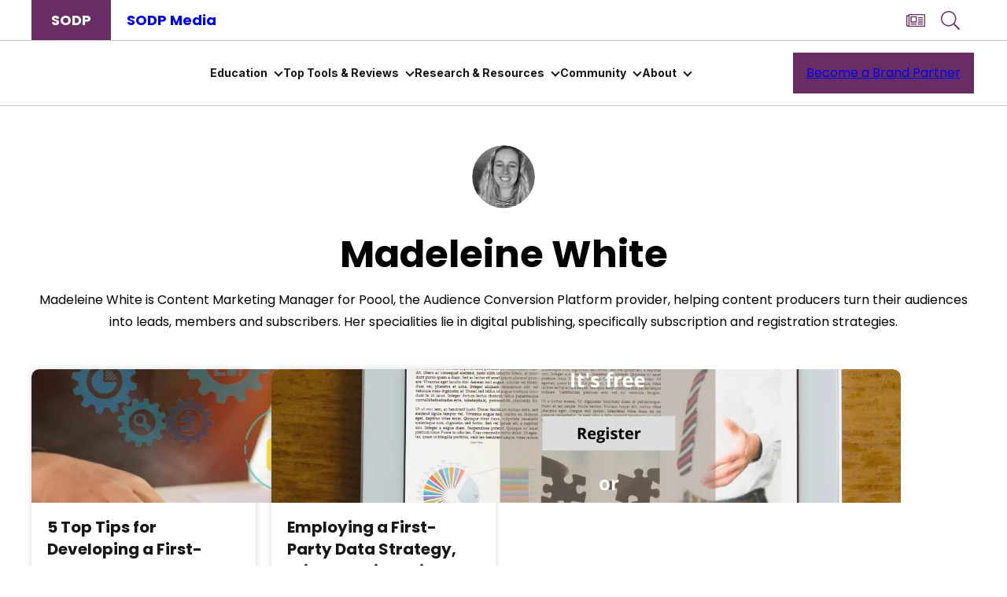

--- FILE ---
content_type: text/html; charset=UTF-8
request_url: https://www.stateofdigitalpublishing.com/author/madeleine-white/
body_size: 48461
content:
<!DOCTYPE html>
<html lang="en-US">
<head>
	<meta charset="UTF-8" />
	<meta name="viewport" content="width=device-width, initial-scale=1" />
<meta name='robots' content='index, follow, max-image-preview:large, max-snippet:-1, max-video-preview:-1' />
	<style>img:is([sizes="auto" i], [sizes^="auto," i]) { contain-intrinsic-size: 3000px 1500px }</style>
	<link rel='preload' as='style' href='https://www.stateofdigitalpublishing.com/wp-content/plugins/wp-user-avatar/assets/flatpickr/flatpickr.min.css?ver=4.15.18' data-wpacu-preload-css-basic='1' />
<link rel='preload' as='script' href='https://www.stateofdigitalpublishing.com/wp-content/plugins/wp-user-avatar/assets/flatpickr/flatpickr.min.js?ver=4.15.18' data-wpacu-preload-js='1'>
<link rel='preload' as='script' href='https://www.stateofdigitalpublishing.com/wp-content/plugins/wp-user-avatar/assets/select2/select2.min.js?ver=4.15.18' data-wpacu-preload-js='1'>
<link rel='preload' as='script' href='https://www.stateofdigitalpublishing.com/wp-content/plugins/elementor/assets/lib/font-awesome/js/v4-shims.min.js?ver=3.17.1' data-wpacu-preload-js='1'>
<link rel='preload' as='script' href='https://www.google.com/recaptcha/api.js?render=6LefToQUAAAAAGmviweJBhVHwRjZ0WCb5WdywKO2&amp;ver=3.0' data-wpacu-preload-js='1'>
<!-- Google Tag Manager -->
<!-- Optimized with WP Meteor v3.4.7 - https://wordpress.org/plugins/wp-meteor/ --><script data-wpmeteor-nooptimize="true" data-cfasync="false">var _wpmeteor={"exclude":true,"gdpr":true,"rdelay":2000,"preload":true,"elementor-animations":true,"elementor-pp":true,"v":"3.4.7","rest_url":"https:\/\/www.stateofdigitalpublishing.com\/wp-json\/"};(()=>{try{new MutationObserver(function(){}),new Promise(function(){}),Object.assign({},{}),document.fonts.ready.then(function(){})}catch{s="wpmeteordisable=1",i=document.location.href,i.match(/[?&]wpmeteordisable/)||(o="",i.indexOf("?")==-1?i.indexOf("#")==-1?o=i+"?"+s:o=i.replace("#","?"+s+"#"):i.indexOf("#")==-1?o=i+"&"+s:o=i.replace("#","&"+s+"#"),document.location.href=o)}var s,i,o;})();

</script><script data-wpmeteor-nooptimize="true" data-cfasync="false">(()=>{var We=()=>Math.round(performance.now())/1e3;var h="addEventListener",pe="removeEventListener",p="getAttribute",v="setAttribute",j="removeAttribute",G="hasAttribute",Gt="querySelector",I=Gt+"All",C="appendChild",Q="removeChild",ue="createElement",T="tagName",ze="getOwnPropertyDescriptor",y="prototype",V="__lookupGetter__",fe="__lookupSetter__",f="DOMContentLoaded",u="load",Ee="error";var l=window,c=document,be=c.documentElement,Ye=()=>{},H=console.error;var $e=!0,K=class{constructor(){this.known=[]}init(){let t,n,s=(r,i)=>{if($e&&r&&r.fn&&!r.__wpmeteor){let o=function(a){return c[h](f,E=>{a.call(c,r,E,"jQueryMock")}),this};this.known.push([r,r.fn.ready,r.fn.init.prototype.ready]),r.fn.ready=o,r.fn.init.prototype.ready=o,r.__wpmeteor=!0}return r};window.jQuery||window.$,Object.defineProperty(window,"jQuery",{get(){return t},set(r){t=s(r,"jQuery")}}),Object.defineProperty(window,"$",{get(){return n},set(r){n=s(r,"$")}})}unmock(){this.known.forEach(([t,n,s])=>{t.fn.ready=n,t.fn.init.prototype.ready=s}),$e=!1}};var me="fpo:first-interaction",ge="fpo:replay-captured-events";var je="fpo:element-loaded",Te="fpo:images-loaded",k="fpo:the-end";var J="click",q=window,Qe=q.addEventListener.bind(q),Ke=q.removeEventListener.bind(q),Ae="removeAttribute",he="getAttribute",Ct="setAttribute",Se=["touchstart","touchmove","touchend","touchcancel","keydown","wheel"],Je=["mouseover","mouseout",J],Ut=["touchstart","touchend","touchcancel","mouseover","mouseout",J],N="data-wpmeteor-";var Ge="dispatchEvent",Xe=e=>{let t=new MouseEvent(J,{view:e.view,bubbles:!0,cancelable:!0});return Object.defineProperty(t,"target",{writable:!1,value:e.target}),t},Ce=class{static capture(){let t=!1,n=[],s=r=>{if(r.target&&Ge in r.target){if(!r.isTrusted)return;if(r.cancelable&&!Se.includes(r.type))try{r.preventDefault()}catch{}r.stopImmediatePropagation(),r.type===J?n.push(Xe(r)):Ut.includes(r.type)&&n.push(r),r.target[Ct](N+r.type,!0),t||(t=!0,q[Ge](new CustomEvent(me)))}};q.addEventListener(ge,()=>{Je.forEach(o=>Ke(o,s,{passive:!1,capture:!0})),Se.forEach(o=>Ke(o,s,{passive:!0,capture:!0}));let r;for(;r=n.shift();){var i=r.target;i[he](N+"touchstart")&&i[he](N+"touchend")&&!i[he](N+J)?(i[he](N+"touchmove")||n.push(Xe(r)),i[Ae](N+"touchstart"),i[Ae](N+"touchend")):i[Ae](N+r.type),i[Ge](r)}}),Je.forEach(r=>Qe(r,s,{passive:!1,capture:!0})),Se.forEach(r=>Qe(r,s,{passive:!0,capture:!0}))}};var Ze=Ce;var X=class{constructor(){this.l=[]}emit(t,n=null){this.l[t]&&this.l[t].forEach(s=>s(n))}on(t,n){this.l[t]||=[],this.l[t].push(n)}off(t,n){this.l[t]=(this.l[t]||[]).filter(s=>s!==n)}};var w=new X;var ve=c[ue]("span");ve[v]("id","elementor-device-mode");ve[v]("class","elementor-screen-only");var Bt=!1,et=()=>(Bt||c.body[C](ve),getComputedStyle(ve,":after").content.replace(/"/g,""));var tt=e=>e[p]("class")||"",rt=(e,t)=>e[v]("class",t),nt=()=>{l[h](u,function(){let e=et(),t=Math.max(be.clientWidth||0,l.innerWidth||0),n=Math.max(be.clientHeight||0,l.innerHeight||0),s=["_animation_"+e,"animation_"+e,"_animation","_animation","animation"];Array.from(c[I](".elementor-invisible")).forEach(r=>{let i=r.getBoundingClientRect();if(i.top+l.scrollY<=n&&i.left+l.scrollX<t)try{let a=JSON.parse(r[p]("data-settings"));if(a.trigger_source)return;let E=a._animation_delay||a.animation_delay||0,d,D;for(var o=0;o<s.length;o++)if(a[s[o]]){D=s[o],d=a[D];break}if(d){let Y=tt(r),$=d==="none"?Y:Y+" animated "+d,At=setTimeout(()=>{rt(r,$.replace(/\belementor-invisible\b/,"")),s.forEach(St=>delete a[St]),r[v]("data-settings",JSON.stringify(a))},E);w.on("fi",()=>{clearTimeout(At),rt(r,tt(r).replace(new RegExp("\b"+d+"\b"),""))})}}catch(a){console.error(a)}})})};var st="data-in-mega_smartmenus",ot=()=>{let e=c[ue]("div");e.innerHTML='<span class="sub-arrow --wp-meteor"><i class="fa" aria-hidden="true"></i></span>';let t=e.firstChild,n=s=>{let r=[];for(;s=s.previousElementSibling;)r.push(s);return r};c[h](f,function(){Array.from(c[I](".pp-advanced-menu ul")).forEach(s=>{if(s[p](st))return;(s[p]("class")||"").match(/\bmega-menu\b/)&&s[I]("ul").forEach(o=>{o[v](st,!0)});let r=n(s),i=r.filter(o=>o).filter(o=>o[T]==="A").pop();if(i||(i=r.map(o=>Array.from(o[I]("a"))).filter(o=>o).flat().pop()),i){let o=t.cloneNode(!0);i[C](o),new MutationObserver(E=>{E.forEach(({addedNodes:d})=>{d.forEach(D=>{if(D.nodeType===1&&D[T]==="SPAN")try{i[Q](o)}catch{}})})}).observe(i,{childList:!0})}})})};var _="readystatechange",S="message";var z="SCRIPT",m="data-wpmeteor-",b=Object.defineProperty,xe=Object.defineProperties,O="javascript/blocked",Ne=/^\s*(application|text)\/javascript|module\s*$/i,gt="requestAnimationFrame",ht="requestIdleCallback",ce="setTimeout",x=l.constructor.name+"::",ae=c.constructor.name+"::",vt=function(e,t){t=t||l;for(var n=0;n<this.length;n++)e.call(t,this[n],n,this)};"NodeList"in l&&!NodeList[y].forEach&&(NodeList[y].forEach=vt);"HTMLCollection"in l&&!HTMLCollection[y].forEach&&(HTMLCollection[y].forEach=vt);_wpmeteor["elementor-animations"]&&nt(),_wpmeteor["elementor-pp"]&&ot();var Z=[],ye=[],ee=[],se=!1,P=[],g={},Me=!1,Nt=0,M=c.visibilityState==="visible"?l[gt]:l[ce],yt=l[ht]||M;c[h]("visibilitychange",()=>{M=c.visibilityState==="visible"?l[gt]:l[ce],yt=l[ht]||M});var U=l[ce],De,F=["src","type"],W=Object,te="definePropert";W[te+"y"]=(e,t,n)=>e===l&&["jQuery","onload"].indexOf(t)>=0||(e===c||e===c.body)&&["readyState","write","writeln","on"+_].indexOf(t)>=0?(["on"+_,"on"+u].indexOf(t)&&n.set&&(g["on"+_]=g["on"+_]||[],g["on"+_].push(n.set)),e):e instanceof HTMLScriptElement&&F.indexOf(t)>=0?(e[t+"Getters"]||(e[t+"Getters"]=[],e[t+"Setters"]=[],b(e,t,{set(s){e[t+"Setters"].forEach(r=>r.call(e,s))},get(){return e[t+"Getters"].slice(-1)[0]()}})),n.get&&e[t+"Getters"].push(n.get),n.set&&e[t+"Setters"].push(n.set),e):b(e,t,n);W[te+"ies"]=(e,t)=>{for(let n in t)W[te+"y"](e,n,t[n]);for(let n of Object.getOwnPropertySymbols(t))W[te+"y"](e,n,t[n]);return e};var Pe=EventTarget[y][h],Lt=EventTarget[y][pe],le=Pe.bind(c),Ot=Lt.bind(c),B=Pe.bind(l),Dt=Lt.bind(l),wt=Document[y].createElement,de=wt.bind(c),_e=c.__proto__[V]("readyState").bind(c),it="loading";b(c,"readyState",{get(){return it},set(e){return it=e}});var ct=e=>P.filter(([t,,n],s)=>{if(!(e.indexOf(t.type)<0)){n||(n=t.target);try{let r=n.constructor.name+"::"+t.type;for(let i=0;i<g[r].length;i++)if(g[r][i]){let o=r+"::"+s+"::"+i;if(!Oe[o])return!0}}catch{}}}).length,oe,Oe={},ie=e=>{P.forEach(([t,n,s],r)=>{if(!(e.indexOf(t.type)<0)){s||(s=t.target);try{let i=s.constructor.name+"::"+t.type;if((g[i]||[]).length)for(let o=0;o<g[i].length;o++){let a=g[i][o];if(a){let E=i+"::"+r+"::"+o;if(!Oe[E]){Oe[E]=!0,c.readyState=n,oe=i;try{Nt++,!a[y]||a[y].constructor===a?a.bind(s)(t):a(t)}catch(d){H(d,a)}oe=null}}}}catch(i){H(i)}}})};le(f,e=>{P.push([new e.constructor(f,e),_e(),c])});le(_,e=>{P.push([new e.constructor(_,e),_e(),c])});B(f,e=>{P.push([new e.constructor(f,e),_e(),l])});B(u,e=>{Me=!0,P.push([new e.constructor(u,e),_e(),l]),R||ie([f,_,S,u])});var _t=e=>{P.push([e,c.readyState,l])},Rt=l[V]("onmessage"),kt=l[fe]("onmessage"),xt=()=>{Dt(S,_t),(g[x+"message"]||[]).forEach(e=>{B(S,e)}),b(l,"onmessage",{get:Rt,set:kt})};B(S,_t);var bt=new K;bt.init();var Ie=()=>{!R&&!se&&(R=!0,c.readyState="loading",M(He),M(A)),Me||B(u,()=>{Ie()})};B(me,()=>{Ie()});w.on(Te,()=>{Ie()});_wpmeteor.rdelay>=0&&Ze.capture();var re=[-1],at=e=>{re=re.filter(t=>t!==e.target),re.length||U(w.emit.bind(w,k))};var R=!1,A=()=>{let e=Z.shift();if(e)e[p](m+"src")?e[G]("async")?(e.isConnected&&re.push(e),Ue(e,at),U(A)):Ue(e,U.bind(null,A)):(e.origtype==O&&Ue(e),U(A));else if(ye.length){for(;ye.length;)Z.push(ye.shift());U(A)}else if(ct([f,_,S]))ie([f,_,S]),U(A);else if(Me)if(ct([u,S]))ie([u,S]),U(A);else if(re.length>1)yt(A);else if(ee.length){for(;ee.length;)Z.push(ee.shift());U(A)}else{if(l.RocketLazyLoadScripts)try{RocketLazyLoadScripts.run()}catch(t){H(t)}c.readyState="complete",xt(),bt.unmock(),R=!1,se=!0,l[ce](()=>at({target:-1}))}else R=!1},Mt=e=>{let t=de(z),n=e.attributes;for(var s=n.length-1;s>=0;s--)n[s].name.startsWith(m)||t[v](n[s].name,n[s].value);let r=e[p](m+"type");r?t.type=r:t.type="text/javascript",(e.textContent||"").match(/^\s*class RocketLazyLoadScripts/)?t.textContent=e.textContent.replace(/^\s*class\s*RocketLazyLoadScripts/,"window.RocketLazyLoadScripts=class").replace("RocketLazyLoadScripts.run();",""):t.textContent=e.textContent;for(let i of["onload","onerror","onreadystatechange"])e[i]&&(t[i]=e[i]);return t},Ue=(e,t)=>{let n=e[p](m+"src");if(n){let s=Pe.bind(e);e.isConnected&&t&&(s(u,t),s(Ee,t)),e.origtype=e[p](m+"type")||"text/javascript",e.origsrc=n,(!e.isConnected||e[G]("nomodule")||e.type&&!Ne.test(e.type))&&t&&t(new Event(u,{target:e}))}else e.origtype===O?(e.origtype=e[p](m+"type")||"text/javascript",e[j]("integrity"),e.textContent=e.textContent+`
`):t&&t(new Event(u,{target:e}))},Ve=(e,t)=>{let n=(g[e]||[]).indexOf(t);if(n>=0)return g[e][n]=void 0,!0},lt=(e,t,...n)=>{if("HTMLDocument::"+f==oe&&e===f&&!t.toString().match(/jQueryMock/)){w.on(k,c[h].bind(c,e,t,...n));return}if(t&&(e===f||e===_)){let s=ae+e;g[s]=g[s]||[],g[s].push(t),se&&ie([e]);return}return le(e,t,...n)},dt=(e,t,...n)=>{if(e===f){let s=ae+e;Ve(s,t)}return Ot(e,t,...n)};xe(c,{[h]:{get(){return lt},set(){return lt}},[pe]:{get(){return dt},set(){return dt}}});var ne=c.createDocumentFragment(),He=()=>{ne.hasChildNodes()&&(c.head[C](ne),ne=c.createDocumentFragment())},pt={},Le=e=>{if(e)try{let t=new URL(e,c.location.href),n=t.origin;if(n&&!pt[n]&&c.location.host!==t.host){let s=de("link");s.rel="preconnect",s.href=n,ne[C](s),pt[n]=!0,R&&M(He)}}catch{}},we={},Pt=(e,t,n,s)=>{let r=de("link");r.rel=t?"modulepre"+u:"pre"+u,r.as="script",n&&r[v]("crossorigin",n),s&&r[v]("integrity",s);try{e=new URL(e,c.location.href).href}catch{}r.href=e,ne[C](r),we[e]=!0,R&&M(He)},Re=function(...e){let t=de(...e);if(!e||e[0].toUpperCase()!==z||!R)return t;let n=t[v].bind(t),s=t[p].bind(t),r=t[G].bind(t),i=t[V]("attributes").bind(t);return F.forEach(o=>{let a=t[V](o).bind(t),E=t[fe](o).bind(t);W[te+"y"](t,o,{set(d){return o==="type"&&d&&!Ne.test(d)?t[v](o,d):((o==="src"&&d||o==="type"&&d&&t.origsrc)&&n("type",O),d?t[v](m+o,d):t[j](m+o))},get(){let d=t[p](m+o);if(o==="src")try{return new URL(d,c.location.href).href}catch{}return d}}),b(t,"orig"+o,{set(d){return E(d)},get(){return a()}})}),t[v]=function(o,a){if(F.includes(o))return o==="type"&&a&&!Ne.test(a)?n(o,a):((o==="src"&&a||o==="type"&&a&&t.origsrc)&&n("type",O),a?n(m+o,a):t[j](m+o));n(o,a)},t[p]=function(o){let a=F.indexOf(o)>=0?s(m+o):s(o);if(o==="src")try{return new URL(a,c.location.href).href}catch{}return a},t[G]=function(o){return F.indexOf(o)>=0?r(m+o):r(o)},b(t,"attributes",{get(){return[...i()].filter(a=>a.name!=="type").map(a=>({name:a.name.match(new RegExp(m))?a.name.replace(m,""):a.name,value:a.value}))}}),t};Object.defineProperty(Document[y],"createElement",{set(e){e!==Re&&(De=e)},get(){return De||Re}});var Be=new Set,qe=new MutationObserver(e=>{e.forEach(({removedNodes:t,addedNodes:n,target:s})=>{t.forEach(r=>{r.nodeType===1&&z===r[T]&&"origtype"in r&&Be.delete(r)}),n.forEach(r=>{if(r.nodeType===1)if(z===r[T]){if("origtype"in r){if(r.origtype!==O)return}else if(r[p]("type")!==O)return;"origtype"in r||F.forEach(o=>{let a=r[V](o).bind(r),E=r[fe](o).bind(r);b(r,"orig"+o,{set(d){return E(d)},get(){return a()}})});let i=r[p](m+"src");Be.has(r)&&H("Inserted twice",r),r.parentNode?(Be.add(r),(i||"").match(/\/gtm.js\?/)||r[G]("async")?(ee.push(r),Le(i)):r[G]("defer")?(ye.push(r),Le(i)):(i&&!r[G]("nomodule")&&!we[i]&&(Ye(We(),"pre preload",Z.length),Pt(i,r[p](m+"type")=="module",r[G]("crossorigin")&&r[p]("crossorigin"),r[p]("integrity"))),Z.push(r))):(r[h](u,o=>o.target.parentNode[Q](o.target)),r[h](Ee,o=>o.target.parentNode[Q](o.target)),s[C](r))}else r[T]==="LINK"&&r[p]("as")==="script"&&(we[r[p]("href")]=!0)})})}),Tt={childList:!0,subtree:!0};qe.observe(c.documentElement,Tt);var It=HTMLElement[y].attachShadow;HTMLElement[y].attachShadow=function(e){let t=It.call(this,e);return e.mode==="open"&&qe.observe(t,Tt),t};var ut=W[ze](HTMLIFrameElement[y],"src");b(HTMLIFrameElement[y],"src",{get(){return this.dataset.fpoSrc?this.dataset.fpoSrc:ut.get.call(this)},set(e){delete this.dataset.fpoSrc,ut.set.call(this,e)}});w.on(k,()=>{(!De||De===Re)&&(Document[y].createElement=wt,qe.disconnect()),dispatchEvent(new CustomEvent(ge)),dispatchEvent(new CustomEvent(k))});var ke=e=>{let t,n;!c.currentScript||!c.currentScript.parentNode?(t=c.body,n=t.lastChild):(n=c.currentScript,t=n.parentNode);try{let s=de("div");s.innerHTML=e,Array.from(s.childNodes).forEach(r=>{r.nodeName===z?t.insertBefore(Mt(r),n):t.insertBefore(r,n)})}catch(s){H(s)}},ft=e=>ke(e+`
`);xe(c,{write:{get(){return ke},set(e){return ke=e}},writeln:{get(){return ft},set(e){return ft=e}}});var Et=(e,t,...n)=>{if(x+f==oe&&e===f&&!t.toString().match(/jQueryMock/)){w.on(k,l[h].bind(l,e,t,...n));return}if(x+u==oe&&e===u){w.on(k,l[h].bind(l,e,t,...n));return}if(t&&(e===u||e===f||e===S&&!se)){let s=e===f?ae+e:x+e;g[s]=g[s]||[],g[s].push(t),se&&ie([e]);return}return B(e,t,...n)},mt=(e,t,...n)=>{if(e===u){let s=e===f?ae+e:x+e;Ve(s,t)}return Dt(e,t,...n)};xe(l,{[h]:{get(){return Et},set(){return Et}},[pe]:{get(){return mt},set(){return mt}}});var Fe=e=>{let t;return{get(){return t},set(n){return t&&Ve(e,n),g[e]=g[e]||[],g[e].push(n),t=n}}};B(je,e=>{let{target:t,event:n}=e.detail,s=t===l?c.body:t,r=s[p](m+"on"+n.type);s[j](m+"on"+n.type);try{let i=new Function("event",r);t===l?l[h](u,i.bind(t,n)):i.call(t,n)}catch(i){console.err(i)}});{let e=Fe(x+u);b(l,"onload",e),le(f,()=>{b(c.body,"onload",e)})}b(c,"onreadystatechange",Fe(ae+_));b(l,"onmessage",Fe(x+S));(()=>{let e=l.innerHeight,t=l.innerWidth,n=r=>{let o={"4g":1250,"3g":2500,"2g":2500}[(navigator.connection||{}).effectiveType]||0,a=r.getBoundingClientRect(),E={top:-1*e-o,left:-1*t-o,bottom:e+o,right:t+o};return!(a.left>=E.right||a.right<=E.left||a.top>=E.bottom||a.bottom<=E.top)},s=(r=!0)=>{let i=1,o=-1,a={},E=()=>{o++,--i||l[ce](w.emit.bind(w,Te),_wpmeteor.rdelay)};Array.from(c.getElementsByTagName("*")).forEach(d=>{let D,Y,$;if(d[T]==="IMG"){let L=d.currentSrc||d.src;L&&!a[L]&&!L.match(/^data:/i)&&((d.loading||"").toLowerCase()!=="lazy"||n(d))&&(D=L)}else if(d[T]===z)Le(d[p](m+"src"));else if(d[T]==="LINK"&&d[p]("as")==="script"&&["pre"+u,"modulepre"+u].indexOf(d[p]("rel"))>=0)we[d[p]("href")]=!0;else if((Y=l.getComputedStyle(d))&&($=(Y.backgroundImage||"").match(/^url\s*\((.*?)\)/i))&&($||[]).length){let L=$[0].slice(4,-1).replace(/"/g,"");!a[L]&&!L.match(/^data:/i)&&(D=L)}if(D){a[D]=!0;let L=new Image;r&&(i++,L[h](u,E),L[h](Ee,E)),L.src=D}}),c.fonts.ready.then(()=>{E()})};_wpmeteor.rdelay===0?le(f,s):B(u,s)})();})();
//1.0.34

</script><script data-cfasync="false" data-wpmeteor-nooptimize="true">(function(w,d,s,l,i){w[l]=w[l]||[];w[l].push({'gtm.start':
new Date().getTime(),event:'gtm.js'});var f=d.getElementsByTagName(s)[0],
j=d.createElement(s),dl=l!='dataLayer'?'&l='+l:'';j.async=true;j.src=
'https://www.googletagmanager.com/gtm.js?id='+i+dl;f.parentNode.insertBefore(j,f);
})(window,document,'script','dataLayer','GTM-W4HNZ8P');</script>
<!-- End Google Tag Manager -->


	<!-- This site is optimized with the Yoast SEO plugin v22.2 - https://yoast.com/wordpress/plugins/seo/ -->
	<title>Madeleine White, Author at State of Digital Publishing</title>
	<meta name="description" content="Madeleine White is Content Marketing Manager for Poool, the Audience Conversion Platform provider, helping content producers turn their audiences into leads, members and subscribers. Her specialities lie in digital publishing, specifically subscription and registration strategies." />
	
	<meta property="og:locale" content="en_US" />
	<meta property="og:type" content="profile" />
	<meta property="og:title" content="Madeleine White, Author at State of Digital Publishing" />
	<meta property="og:description" content="Madeleine White is Content Marketing Manager for Poool, the Audience Conversion Platform provider, helping content producers turn their audiences into leads, members and subscribers. Her specialities lie in digital publishing, specifically subscription and registration strategies." />
	<meta property="og:url" content="https://www.stateofdigitalpublishing.com/author/madeleine-white/" />
	<meta property="og:site_name" content="State of Digital Publishing" />
	<meta property="og:image" content="https://www.stateofdigitalpublishing.com/wp-content/uploads/2021/09/madeleine-circle-BW.png" />
	<meta property="og:image:width" content="480" />
	<meta property="og:image:height" content="480" />
	<meta property="og:image:type" content="image/png" />
	<meta name="twitter:card" content="summary_large_image" />
	<meta name="twitter:site" content="@StateofDigitalP" />
	<!-- / Yoast SEO plugin. -->


<title>Madeleine White, Author at State of Digital Publishing</title>
<link rel='dns-prefetch' href='//static.stateofdigitalpublishing.com' />
<link rel='dns-prefetch' href='//fonts.gstatic.com' />

<link rel="alternate" type="application/rss+xml" title="State of Digital Publishing &raquo; Feed" href="https://www.stateofdigitalpublishing.com/feed/" />
<link rel="alternate" type="application/rss+xml" title="State of Digital Publishing &raquo; Posts by Madeleine White Feed" href="https://www.stateofdigitalpublishing.com/author/madeleine-white/feed/" />
<link rel='stylesheet' id='linguise_switcher-css' href='https://www.stateofdigitalpublishing.com/wp-content/plugins/linguise//assets/css/front.bundle.css?ver=2.0.24' media='all' />
<style id='linguise_switcher-inline-css'>

                .linguise_switcher span.linguise_language_icon, #linguise_popup li span.linguise_flags {
                        width: 20px;
                        height: 20px;
                }.lccaret svg {fill: #161616 !important}.linguise_lang_name {color: #161616 !important}.popup_linguise_lang_name {color: #222 !important}.linguise_current_lang:hover .lccaret svg {fill: #692b62 !important}.linguise_lang_name:hover, .linguise_current_lang:hover .linguise_lang_name, .linguise-lang-item:hover .linguise_lang_name {color: #692b62 !important}.popup_linguise_lang_name:hover, .linguise-lang-item:hover .popup_linguise_lang_name {color: #222 !important}.linguise_switcher span.linguise_language_icon, #linguise_popup li .linguise_flags {box-shadow: 0px 0px 0px 0px #bfbfbf !important}.linguise_switcher span.linguise_language_icon:hover, #linguise_popup li .linguise_flags:hover {box-shadow: 0px 0px 0px 0px #bfbfbf !important}
</style>
<style id='wp-block-heading-inline-css'>
h1.has-background,h2.has-background,h3.has-background,h4.has-background,h5.has-background,h6.has-background{padding:1.25em 2.375em}h1.has-text-align-left[style*=writing-mode]:where([style*=vertical-lr]),h1.has-text-align-right[style*=writing-mode]:where([style*=vertical-rl]),h2.has-text-align-left[style*=writing-mode]:where([style*=vertical-lr]),h2.has-text-align-right[style*=writing-mode]:where([style*=vertical-rl]),h3.has-text-align-left[style*=writing-mode]:where([style*=vertical-lr]),h3.has-text-align-right[style*=writing-mode]:where([style*=vertical-rl]),h4.has-text-align-left[style*=writing-mode]:where([style*=vertical-lr]),h4.has-text-align-right[style*=writing-mode]:where([style*=vertical-rl]),h5.has-text-align-left[style*=writing-mode]:where([style*=vertical-lr]),h5.has-text-align-right[style*=writing-mode]:where([style*=vertical-rl]),h6.has-text-align-left[style*=writing-mode]:where([style*=vertical-lr]),h6.has-text-align-right[style*=writing-mode]:where([style*=vertical-rl]){rotate:180deg}
</style>
<style id='wp-block-group-inline-css'>
.wp-block-group{box-sizing:border-box}:where(.wp-block-group.wp-block-group-is-layout-constrained){position:relative}
</style>
<style id='wp-block-image-inline-css'>
.wp-block-image>a,.wp-block-image>figure>a{display:inline-block}.wp-block-image img{box-sizing:border-box;height:auto;max-width:100%;vertical-align:bottom}@media not (prefers-reduced-motion){.wp-block-image img.hide{visibility:hidden}.wp-block-image img.show{animation:show-content-image .4s}}.wp-block-image[style*=border-radius] img,.wp-block-image[style*=border-radius]>a{border-radius:inherit}.wp-block-image.has-custom-border img{box-sizing:border-box}.wp-block-image.aligncenter{text-align:center}.wp-block-image.alignfull>a,.wp-block-image.alignwide>a{width:100%}.wp-block-image.alignfull img,.wp-block-image.alignwide img{height:auto;width:100%}.wp-block-image .aligncenter,.wp-block-image .alignleft,.wp-block-image .alignright,.wp-block-image.aligncenter,.wp-block-image.alignleft,.wp-block-image.alignright{display:table}.wp-block-image .aligncenter>figcaption,.wp-block-image .alignleft>figcaption,.wp-block-image .alignright>figcaption,.wp-block-image.aligncenter>figcaption,.wp-block-image.alignleft>figcaption,.wp-block-image.alignright>figcaption{caption-side:bottom;display:table-caption}.wp-block-image .alignleft{float:left;margin:.5em 1em .5em 0}.wp-block-image .alignright{float:right;margin:.5em 0 .5em 1em}.wp-block-image .aligncenter{margin-left:auto;margin-right:auto}.wp-block-image :where(figcaption){margin-bottom:1em;margin-top:.5em}.wp-block-image.is-style-circle-mask img{border-radius:9999px}@supports ((-webkit-mask-image:none) or (mask-image:none)) or (-webkit-mask-image:none){.wp-block-image.is-style-circle-mask img{border-radius:0;-webkit-mask-image:url('data:image/svg+xml;utf8,<svg viewBox="0 0 100 100" xmlns="http://www.w3.org/2000/svg"><circle cx="50" cy="50" r="50"/></svg>');mask-image:url('data:image/svg+xml;utf8,<svg viewBox="0 0 100 100" xmlns="http://www.w3.org/2000/svg"><circle cx="50" cy="50" r="50"/></svg>');mask-mode:alpha;-webkit-mask-position:center;mask-position:center;-webkit-mask-repeat:no-repeat;mask-repeat:no-repeat;-webkit-mask-size:contain;mask-size:contain}}:root :where(.wp-block-image.is-style-rounded img,.wp-block-image .is-style-rounded img){border-radius:9999px}.wp-block-image figure{margin:0}.wp-lightbox-container{display:flex;flex-direction:column;position:relative}.wp-lightbox-container img{cursor:zoom-in}.wp-lightbox-container img:hover+button{opacity:1}.wp-lightbox-container button{align-items:center;-webkit-backdrop-filter:blur(16px) saturate(180%);backdrop-filter:blur(16px) saturate(180%);background-color:#5a5a5a40;border:none;border-radius:4px;cursor:zoom-in;display:flex;height:20px;justify-content:center;opacity:0;padding:0;position:absolute;right:16px;text-align:center;top:16px;width:20px;z-index:100}@media not (prefers-reduced-motion){.wp-lightbox-container button{transition:opacity .2s ease}}.wp-lightbox-container button:focus-visible{outline:3px auto #5a5a5a40;outline:3px auto -webkit-focus-ring-color;outline-offset:3px}.wp-lightbox-container button:hover{cursor:pointer;opacity:1}.wp-lightbox-container button:focus{opacity:1}.wp-lightbox-container button:focus,.wp-lightbox-container button:hover,.wp-lightbox-container button:not(:hover):not(:active):not(.has-background){background-color:#5a5a5a40;border:none}.wp-lightbox-overlay{box-sizing:border-box;cursor:zoom-out;height:100vh;left:0;overflow:hidden;position:fixed;top:0;visibility:hidden;width:100%;z-index:100000}.wp-lightbox-overlay .close-button{align-items:center;cursor:pointer;display:flex;justify-content:center;min-height:40px;min-width:40px;padding:0;position:absolute;right:calc(env(safe-area-inset-right) + 16px);top:calc(env(safe-area-inset-top) + 16px);z-index:5000000}.wp-lightbox-overlay .close-button:focus,.wp-lightbox-overlay .close-button:hover,.wp-lightbox-overlay .close-button:not(:hover):not(:active):not(.has-background){background:none;border:none}.wp-lightbox-overlay .lightbox-image-container{height:var(--wp--lightbox-container-height);left:50%;overflow:hidden;position:absolute;top:50%;transform:translate(-50%,-50%);transform-origin:top left;width:var(--wp--lightbox-container-width);z-index:9999999999}.wp-lightbox-overlay .wp-block-image{align-items:center;box-sizing:border-box;display:flex;height:100%;justify-content:center;margin:0;position:relative;transform-origin:0 0;width:100%;z-index:3000000}.wp-lightbox-overlay .wp-block-image img{height:var(--wp--lightbox-image-height);min-height:var(--wp--lightbox-image-height);min-width:var(--wp--lightbox-image-width);width:var(--wp--lightbox-image-width)}.wp-lightbox-overlay .wp-block-image figcaption{display:none}.wp-lightbox-overlay button{background:none;border:none}.wp-lightbox-overlay .scrim{background-color:#fff;height:100%;opacity:.9;position:absolute;width:100%;z-index:2000000}.wp-lightbox-overlay.active{visibility:visible}@media not (prefers-reduced-motion){.wp-lightbox-overlay.active{animation:turn-on-visibility .25s both}.wp-lightbox-overlay.active img{animation:turn-on-visibility .35s both}.wp-lightbox-overlay.show-closing-animation:not(.active){animation:turn-off-visibility .35s both}.wp-lightbox-overlay.show-closing-animation:not(.active) img{animation:turn-off-visibility .25s both}.wp-lightbox-overlay.zoom.active{animation:none;opacity:1;visibility:visible}.wp-lightbox-overlay.zoom.active .lightbox-image-container{animation:lightbox-zoom-in .4s}.wp-lightbox-overlay.zoom.active .lightbox-image-container img{animation:none}.wp-lightbox-overlay.zoom.active .scrim{animation:turn-on-visibility .4s forwards}.wp-lightbox-overlay.zoom.show-closing-animation:not(.active){animation:none}.wp-lightbox-overlay.zoom.show-closing-animation:not(.active) .lightbox-image-container{animation:lightbox-zoom-out .4s}.wp-lightbox-overlay.zoom.show-closing-animation:not(.active) .lightbox-image-container img{animation:none}.wp-lightbox-overlay.zoom.show-closing-animation:not(.active) .scrim{animation:turn-off-visibility .4s forwards}}@keyframes show-content-image{0%{visibility:hidden}99%{visibility:hidden}to{visibility:visible}}@keyframes turn-on-visibility{0%{opacity:0}to{opacity:1}}@keyframes turn-off-visibility{0%{opacity:1;visibility:visible}99%{opacity:0;visibility:visible}to{opacity:0;visibility:hidden}}@keyframes lightbox-zoom-in{0%{transform:translate(calc((-100vw + var(--wp--lightbox-scrollbar-width))/2 + var(--wp--lightbox-initial-left-position)),calc(-50vh + var(--wp--lightbox-initial-top-position))) scale(var(--wp--lightbox-scale))}to{transform:translate(-50%,-50%) scale(1)}}@keyframes lightbox-zoom-out{0%{transform:translate(-50%,-50%) scale(1);visibility:visible}99%{visibility:visible}to{transform:translate(calc((-100vw + var(--wp--lightbox-scrollbar-width))/2 + var(--wp--lightbox-initial-left-position)),calc(-50vh + var(--wp--lightbox-initial-top-position))) scale(var(--wp--lightbox-scale));visibility:hidden}}
</style>
<style id='wp-block-button-inline-css'>
.wp-block-button__link{align-content:center;box-sizing:border-box;cursor:pointer;display:inline-block;height:100%;text-align:center;word-break:break-word}.wp-block-button__link.aligncenter{text-align:center}.wp-block-button__link.alignright{text-align:right}:where(.wp-block-button__link){border-radius:9999px;box-shadow:none;padding:calc(.667em + 2px) calc(1.333em + 2px);text-decoration:none}.wp-block-button[style*=text-decoration] .wp-block-button__link{text-decoration:inherit}.wp-block-buttons>.wp-block-button.has-custom-width{max-width:none}.wp-block-buttons>.wp-block-button.has-custom-width .wp-block-button__link{width:100%}.wp-block-buttons>.wp-block-button.has-custom-font-size .wp-block-button__link{font-size:inherit}.wp-block-buttons>.wp-block-button.wp-block-button__width-25{width:calc(25% - var(--wp--style--block-gap, .5em)*.75)}.wp-block-buttons>.wp-block-button.wp-block-button__width-50{width:calc(50% - var(--wp--style--block-gap, .5em)*.5)}.wp-block-buttons>.wp-block-button.wp-block-button__width-75{width:calc(75% - var(--wp--style--block-gap, .5em)*.25)}.wp-block-buttons>.wp-block-button.wp-block-button__width-100{flex-basis:100%;width:100%}.wp-block-buttons.is-vertical>.wp-block-button.wp-block-button__width-25{width:25%}.wp-block-buttons.is-vertical>.wp-block-button.wp-block-button__width-50{width:50%}.wp-block-buttons.is-vertical>.wp-block-button.wp-block-button__width-75{width:75%}.wp-block-button.is-style-squared,.wp-block-button__link.wp-block-button.is-style-squared{border-radius:0}.wp-block-button.no-border-radius,.wp-block-button__link.no-border-radius{border-radius:0!important}:root :where(.wp-block-button .wp-block-button__link.is-style-outline),:root :where(.wp-block-button.is-style-outline>.wp-block-button__link){border:2px solid;padding:.667em 1.333em}:root :where(.wp-block-button .wp-block-button__link.is-style-outline:not(.has-text-color)),:root :where(.wp-block-button.is-style-outline>.wp-block-button__link:not(.has-text-color)){color:currentColor}:root :where(.wp-block-button .wp-block-button__link.is-style-outline:not(.has-background)),:root :where(.wp-block-button.is-style-outline>.wp-block-button__link:not(.has-background)){background-color:initial;background-image:none}
</style>
<style id='wp-block-buttons-inline-css'>
.wp-block-buttons{box-sizing:border-box}.wp-block-buttons.is-vertical{flex-direction:column}.wp-block-buttons.is-vertical>.wp-block-button:last-child{margin-bottom:0}.wp-block-buttons>.wp-block-button{display:inline-block;margin:0}.wp-block-buttons.is-content-justification-left{justify-content:flex-start}.wp-block-buttons.is-content-justification-left.is-vertical{align-items:flex-start}.wp-block-buttons.is-content-justification-center{justify-content:center}.wp-block-buttons.is-content-justification-center.is-vertical{align-items:center}.wp-block-buttons.is-content-justification-right{justify-content:flex-end}.wp-block-buttons.is-content-justification-right.is-vertical{align-items:flex-end}.wp-block-buttons.is-content-justification-space-between{justify-content:space-between}.wp-block-buttons.aligncenter{text-align:center}.wp-block-buttons:not(.is-content-justification-space-between,.is-content-justification-right,.is-content-justification-left,.is-content-justification-center) .wp-block-button.aligncenter{margin-left:auto;margin-right:auto;width:100%}.wp-block-buttons[style*=text-decoration] .wp-block-button,.wp-block-buttons[style*=text-decoration] .wp-block-button__link{text-decoration:inherit}.wp-block-buttons.has-custom-font-size .wp-block-button__link{font-size:inherit}.wp-block-buttons .wp-block-button__link{width:100%}.wp-block-button.aligncenter{text-align:center}
</style>
<style id='wp-block-paragraph-inline-css'>
.is-small-text{font-size:.875em}.is-regular-text{font-size:1em}.is-large-text{font-size:2.25em}.is-larger-text{font-size:3em}.has-drop-cap:not(:focus):first-letter{float:left;font-size:8.4em;font-style:normal;font-weight:100;line-height:.68;margin:.05em .1em 0 0;text-transform:uppercase}body.rtl .has-drop-cap:not(:focus):first-letter{float:none;margin-left:.1em}p.has-drop-cap.has-background{overflow:hidden}:root :where(p.has-background){padding:1.25em 2.375em}:where(p.has-text-color:not(.has-link-color)) a{color:inherit}p.has-text-align-left[style*="writing-mode:vertical-lr"],p.has-text-align-right[style*="writing-mode:vertical-rl"]{rotate:180deg}
</style>
<style id='wp-block-separator-inline-css'>
@charset "UTF-8";.wp-block-separator{border:none;border-top:2px solid}:root :where(.wp-block-separator.is-style-dots){height:auto;line-height:1;text-align:center}:root :where(.wp-block-separator.is-style-dots):before{color:currentColor;content:"···";font-family:serif;font-size:1.5em;letter-spacing:2em;padding-left:2em}.wp-block-separator.is-style-dots{background:none!important;border:none!important}
</style>
<style id='global-styles-inline-css'>
:root{--wp--preset--aspect-ratio--square: 1;--wp--preset--aspect-ratio--4-3: 4/3;--wp--preset--aspect-ratio--3-4: 3/4;--wp--preset--aspect-ratio--3-2: 3/2;--wp--preset--aspect-ratio--2-3: 2/3;--wp--preset--aspect-ratio--16-9: 16/9;--wp--preset--aspect-ratio--9-16: 9/16;--wp--preset--color--black: #000000;--wp--preset--color--cyan-bluish-gray: #abb8c3;--wp--preset--color--white: #ffffff;--wp--preset--color--pale-pink: #f78da7;--wp--preset--color--vivid-red: #cf2e2e;--wp--preset--color--luminous-vivid-orange: #ff6900;--wp--preset--color--luminous-vivid-amber: #fcb900;--wp--preset--color--light-green-cyan: #7bdcb5;--wp--preset--color--vivid-green-cyan: #00d084;--wp--preset--color--pale-cyan-blue: #8ed1fc;--wp--preset--color--vivid-cyan-blue: #0693e3;--wp--preset--color--vivid-purple: #9b51e0;--wp--preset--color--primary: #0073a8;--wp--preset--color--secondary: #6c757d;--wp--preset--color--background: #ffffff;--wp--preset--color--text: #000000;--wp--preset--gradient--vivid-cyan-blue-to-vivid-purple: linear-gradient(135deg,rgba(6,147,227,1) 0%,rgb(155,81,224) 100%);--wp--preset--gradient--light-green-cyan-to-vivid-green-cyan: linear-gradient(135deg,rgb(122,220,180) 0%,rgb(0,208,130) 100%);--wp--preset--gradient--luminous-vivid-amber-to-luminous-vivid-orange: linear-gradient(135deg,rgba(252,185,0,1) 0%,rgba(255,105,0,1) 100%);--wp--preset--gradient--luminous-vivid-orange-to-vivid-red: linear-gradient(135deg,rgba(255,105,0,1) 0%,rgb(207,46,46) 100%);--wp--preset--gradient--very-light-gray-to-cyan-bluish-gray: linear-gradient(135deg,rgb(238,238,238) 0%,rgb(169,184,195) 100%);--wp--preset--gradient--cool-to-warm-spectrum: linear-gradient(135deg,rgb(74,234,220) 0%,rgb(151,120,209) 20%,rgb(207,42,186) 40%,rgb(238,44,130) 60%,rgb(251,105,98) 80%,rgb(254,248,76) 100%);--wp--preset--gradient--blush-light-purple: linear-gradient(135deg,rgb(255,206,236) 0%,rgb(152,150,240) 100%);--wp--preset--gradient--blush-bordeaux: linear-gradient(135deg,rgb(254,205,165) 0%,rgb(254,45,45) 50%,rgb(107,0,62) 100%);--wp--preset--gradient--luminous-dusk: linear-gradient(135deg,rgb(255,203,112) 0%,rgb(199,81,192) 50%,rgb(65,88,208) 100%);--wp--preset--gradient--pale-ocean: linear-gradient(135deg,rgb(255,245,203) 0%,rgb(182,227,212) 50%,rgb(51,167,181) 100%);--wp--preset--gradient--electric-grass: linear-gradient(135deg,rgb(202,248,128) 0%,rgb(113,206,126) 100%);--wp--preset--gradient--midnight: linear-gradient(135deg,rgb(2,3,129) 0%,rgb(40,116,252) 100%);--wp--preset--font-size--small: 13px;--wp--preset--font-size--medium: 20px;--wp--preset--font-size--large: 20px;--wp--preset--font-size--x-large: 42px;--wp--preset--font-size--normal: 16px;--wp--preset--font-size--extra-large: 24px;--wp--preset--font-family--poppins: Poppins;--wp--preset--spacing--20: 0.44rem;--wp--preset--spacing--30: 0.67rem;--wp--preset--spacing--40: 1rem;--wp--preset--spacing--50: 1.5rem;--wp--preset--spacing--60: 2.25rem;--wp--preset--spacing--70: 3.38rem;--wp--preset--spacing--80: 5.06rem;--wp--preset--shadow--natural: 6px 6px 9px rgba(0, 0, 0, 0.2);--wp--preset--shadow--deep: 12px 12px 50px rgba(0, 0, 0, 0.4);--wp--preset--shadow--sharp: 6px 6px 0px rgba(0, 0, 0, 0.2);--wp--preset--shadow--outlined: 6px 6px 0px -3px rgba(255, 255, 255, 1), 6px 6px rgba(0, 0, 0, 1);--wp--preset--shadow--crisp: 6px 6px 0px rgba(0, 0, 0, 1);}:where(body) { margin: 0; }.wp-site-blocks > .alignleft { float: left; margin-right: 2em; }.wp-site-blocks > .alignright { float: right; margin-left: 2em; }.wp-site-blocks > .aligncenter { justify-content: center; margin-left: auto; margin-right: auto; }:where(.is-layout-flex){gap: 0.5em;}:where(.is-layout-grid){gap: 0.5em;}.is-layout-flow > .alignleft{float: left;margin-inline-start: 0;margin-inline-end: 2em;}.is-layout-flow > .alignright{float: right;margin-inline-start: 2em;margin-inline-end: 0;}.is-layout-flow > .aligncenter{margin-left: auto !important;margin-right: auto !important;}.is-layout-constrained > .alignleft{float: left;margin-inline-start: 0;margin-inline-end: 2em;}.is-layout-constrained > .alignright{float: right;margin-inline-start: 2em;margin-inline-end: 0;}.is-layout-constrained > .aligncenter{margin-left: auto !important;margin-right: auto !important;}.is-layout-constrained > :where(:not(.alignleft):not(.alignright):not(.alignfull)){margin-left: auto !important;margin-right: auto !important;}body .is-layout-flex{display: flex;}.is-layout-flex{flex-wrap: wrap;align-items: center;}.is-layout-flex > :is(*, div){margin: 0;}body .is-layout-grid{display: grid;}.is-layout-grid > :is(*, div){margin: 0;}body{background-color: var(--wp--preset--color--background);color: var(--wp--preset--color--text);font-size: var(--wp--preset--font-size--normal);line-height: 1.6;padding-top: 0px;padding-right: 0px;padding-bottom: 0px;padding-left: 0px;}a:where(:not(.wp-element-button)){text-decoration: underline;}:root :where(.wp-element-button, .wp-block-button__link){background-color: #32373c;border-width: 0;color: #fff;font-family: inherit;font-size: inherit;line-height: inherit;padding: calc(0.667em + 2px) calc(1.333em + 2px);text-decoration: none;}.has-black-color{color: var(--wp--preset--color--black) !important;}.has-cyan-bluish-gray-color{color: var(--wp--preset--color--cyan-bluish-gray) !important;}.has-white-color{color: var(--wp--preset--color--white) !important;}.has-pale-pink-color{color: var(--wp--preset--color--pale-pink) !important;}.has-vivid-red-color{color: var(--wp--preset--color--vivid-red) !important;}.has-luminous-vivid-orange-color{color: var(--wp--preset--color--luminous-vivid-orange) !important;}.has-luminous-vivid-amber-color{color: var(--wp--preset--color--luminous-vivid-amber) !important;}.has-light-green-cyan-color{color: var(--wp--preset--color--light-green-cyan) !important;}.has-vivid-green-cyan-color{color: var(--wp--preset--color--vivid-green-cyan) !important;}.has-pale-cyan-blue-color{color: var(--wp--preset--color--pale-cyan-blue) !important;}.has-vivid-cyan-blue-color{color: var(--wp--preset--color--vivid-cyan-blue) !important;}.has-vivid-purple-color{color: var(--wp--preset--color--vivid-purple) !important;}.has-primary-color{color: var(--wp--preset--color--primary) !important;}.has-secondary-color{color: var(--wp--preset--color--secondary) !important;}.has-background-color{color: var(--wp--preset--color--background) !important;}.has-text-color{color: var(--wp--preset--color--text) !important;}.has-black-background-color{background-color: var(--wp--preset--color--black) !important;}.has-cyan-bluish-gray-background-color{background-color: var(--wp--preset--color--cyan-bluish-gray) !important;}.has-white-background-color{background-color: var(--wp--preset--color--white) !important;}.has-pale-pink-background-color{background-color: var(--wp--preset--color--pale-pink) !important;}.has-vivid-red-background-color{background-color: var(--wp--preset--color--vivid-red) !important;}.has-luminous-vivid-orange-background-color{background-color: var(--wp--preset--color--luminous-vivid-orange) !important;}.has-luminous-vivid-amber-background-color{background-color: var(--wp--preset--color--luminous-vivid-amber) !important;}.has-light-green-cyan-background-color{background-color: var(--wp--preset--color--light-green-cyan) !important;}.has-vivid-green-cyan-background-color{background-color: var(--wp--preset--color--vivid-green-cyan) !important;}.has-pale-cyan-blue-background-color{background-color: var(--wp--preset--color--pale-cyan-blue) !important;}.has-vivid-cyan-blue-background-color{background-color: var(--wp--preset--color--vivid-cyan-blue) !important;}.has-vivid-purple-background-color{background-color: var(--wp--preset--color--vivid-purple) !important;}.has-primary-background-color{background-color: var(--wp--preset--color--primary) !important;}.has-secondary-background-color{background-color: var(--wp--preset--color--secondary) !important;}.has-background-background-color{background-color: var(--wp--preset--color--background) !important;}.has-text-background-color{background-color: var(--wp--preset--color--text) !important;}.has-black-border-color{border-color: var(--wp--preset--color--black) !important;}.has-cyan-bluish-gray-border-color{border-color: var(--wp--preset--color--cyan-bluish-gray) !important;}.has-white-border-color{border-color: var(--wp--preset--color--white) !important;}.has-pale-pink-border-color{border-color: var(--wp--preset--color--pale-pink) !important;}.has-vivid-red-border-color{border-color: var(--wp--preset--color--vivid-red) !important;}.has-luminous-vivid-orange-border-color{border-color: var(--wp--preset--color--luminous-vivid-orange) !important;}.has-luminous-vivid-amber-border-color{border-color: var(--wp--preset--color--luminous-vivid-amber) !important;}.has-light-green-cyan-border-color{border-color: var(--wp--preset--color--light-green-cyan) !important;}.has-vivid-green-cyan-border-color{border-color: var(--wp--preset--color--vivid-green-cyan) !important;}.has-pale-cyan-blue-border-color{border-color: var(--wp--preset--color--pale-cyan-blue) !important;}.has-vivid-cyan-blue-border-color{border-color: var(--wp--preset--color--vivid-cyan-blue) !important;}.has-vivid-purple-border-color{border-color: var(--wp--preset--color--vivid-purple) !important;}.has-primary-border-color{border-color: var(--wp--preset--color--primary) !important;}.has-secondary-border-color{border-color: var(--wp--preset--color--secondary) !important;}.has-background-border-color{border-color: var(--wp--preset--color--background) !important;}.has-text-border-color{border-color: var(--wp--preset--color--text) !important;}.has-vivid-cyan-blue-to-vivid-purple-gradient-background{background: var(--wp--preset--gradient--vivid-cyan-blue-to-vivid-purple) !important;}.has-light-green-cyan-to-vivid-green-cyan-gradient-background{background: var(--wp--preset--gradient--light-green-cyan-to-vivid-green-cyan) !important;}.has-luminous-vivid-amber-to-luminous-vivid-orange-gradient-background{background: var(--wp--preset--gradient--luminous-vivid-amber-to-luminous-vivid-orange) !important;}.has-luminous-vivid-orange-to-vivid-red-gradient-background{background: var(--wp--preset--gradient--luminous-vivid-orange-to-vivid-red) !important;}.has-very-light-gray-to-cyan-bluish-gray-gradient-background{background: var(--wp--preset--gradient--very-light-gray-to-cyan-bluish-gray) !important;}.has-cool-to-warm-spectrum-gradient-background{background: var(--wp--preset--gradient--cool-to-warm-spectrum) !important;}.has-blush-light-purple-gradient-background{background: var(--wp--preset--gradient--blush-light-purple) !important;}.has-blush-bordeaux-gradient-background{background: var(--wp--preset--gradient--blush-bordeaux) !important;}.has-luminous-dusk-gradient-background{background: var(--wp--preset--gradient--luminous-dusk) !important;}.has-pale-ocean-gradient-background{background: var(--wp--preset--gradient--pale-ocean) !important;}.has-electric-grass-gradient-background{background: var(--wp--preset--gradient--electric-grass) !important;}.has-midnight-gradient-background{background: var(--wp--preset--gradient--midnight) !important;}.has-small-font-size{font-size: var(--wp--preset--font-size--small) !important;}.has-medium-font-size{font-size: var(--wp--preset--font-size--medium) !important;}.has-large-font-size{font-size: var(--wp--preset--font-size--large) !important;}.has-x-large-font-size{font-size: var(--wp--preset--font-size--x-large) !important;}.has-normal-font-size{font-size: var(--wp--preset--font-size--normal) !important;}.has-extra-large-font-size{font-size: var(--wp--preset--font-size--extra-large) !important;}.has-poppins-font-family{font-family: var(--wp--preset--font-family--poppins) !important;}.article-default-hero .gspb_backgroundOverlay{
	z-index: 1 !important;
}
.article-default-hero .yoast-breadcrumbs, .article-default-hero .yoast-breadcrumbs a, .article-default-hero .wp-block-post-title, .article-default-hero .wp-block-post-excerpt p, .article-default-hero .wp-block-post-date time{
	color: #fff !important;
}
.table-overflow{
	overflow:auto;
}
.sodp-promo-text p{
	margin:0;
}

.sodp-promo-btn a{
	    font-size: 14px;
    color: #7D5BDA;
    text-decoration: none;
    background-color: #fff;
    padding: 7px 15px;
    margin-top: 10px;
    border-radius: 20px;
}

.post-template-wp-custom-template-review-article .post-hero .hero-content {
    position: relative;
    z-index: 2;
    padding: 40px 0;
    width: 60%;
    margin: auto;
    text-align: center;
}
.post-template-wp-custom-template-review-article .post-hero .hero-dates {
    display: flex;
    gap: 26px;
    margin-top: 20px;
    margin-bottom: 16px;
    justify-content: center;
}
.post-template-wp-custom-template-review-article .post-hero .hero-images-container {
    display: flex;
    gap: 10px;
    justify-content: center;
}
.post-template-wp-custom-template-review-article .post-hero .hero-contributors {
    justify-content: center;
}
.post-template-wp-custom-template-review-article .post-hero{
	background: linear-gradient(99deg, #0e35e8, #240b7c);
}
.post-template-wp-custom-template-review-article .post-hero .hero-contributors{
	    background-color: #91919145;
}
.post-template-wp-custom-template-review-article .sodp-promo-box{
	background: linear-gradient(180deg, #47058d 0%, #453350 100%) !important;
}


.sodp-promo-box {
	margin: 15px auto 35px!important;
}
.events-webinars-h1{
	color:#fff !important;
}
.events-sub-title{
	color:#fff !important;
}
.loop-event-item{
	border:1px solid #eee;
	border-radius:8px;
	overflow:hidden;
		background-color:#fff;
	    height: 100%;

}
.page-template-wp-custom-template-events{
	background:#F0F3F6
}
.events-become-partner{
	margin-top:20px
}
.events-grid{
		margin-bottom:20px
}
body .is-layout-grid {
	align-content: start;
}
.page-template-wp-custom-template-resources h1{
    text-align: center;
font-weight:900
}
.loop-event-item img{
	border-radius:10px 10px 0 0
}
.top-tools-grid {
    display: grid;
    grid-template-columns: repeat(auto-fill, minmax(220px, 1fr));
    gap: 20px;
}

.tool-card {
    display: block;
    text-align: center;
    padding: 18px 15px;
    background: #fff;
    border-radius: 12px;
    text-decoration: none;
    box-shadow: 0 6px 18px rgba(0,0,0,0.06);
    transition: transform 0.25s ease, box-shadow 0.25s ease;
}
.tool-card a{
	text-decoration: none!important
}
.tool-card:hover {
    transform: translateY(-4px);
    box-shadow: 0 10px 28px rgba(0,0,0,0.10);
}

.tool-logo {
    height: 60px;
    display: flex;
    align-items: center;
    justify-content: center;
    margin-bottom: 12px;
}

.tool-logo img {
    max-height: 60px;
    max-width: 160px;
    object-fit: contain;
}

.tool-name {
    font-weight: 600;
    font-size: 15px;
    color: #222;
    margin-bottom: 8px;
}

.tool-rating {
    font-size: 16px;
    color: #f5b301;
    letter-spacing: 2px;
}

/*********/
.offset-posts-grid {
  display: grid;
  grid-template-columns: repeat(4, 1fr); /* 4 per row */
  gap: 24px;
}

/* Tablet */
@media (max-width: 1024px) {
  .offset-posts-grid {
    grid-template-columns: repeat(2, 1fr);
  }
}

/* Mobile */
@media (max-width: 640px) {
  .offset-posts-grid {
    grid-template-columns: 1fr;
  }
}

.offset-posts-grid {
  max-width: var(--wp--style--global--content-size);
  margin-inline: auto;
}
.offset-posts-grid {
  width: 100%;
}


.offset-post-card {
  border-radius: 12px;
  overflow: hidden;
  background: #fff;
  box-shadow: 0 6px 20px rgba(0,0,0,.08);
  transition: transform .2s ease, box-shadow .2s ease;
}

.offset-post-card:hover {
  transform: translateY(-4px);
  box-shadow: 0 12px 30px rgba(0,0,0,.12);
}

.offset-post-thumb img {
  width: 100%;
  height: 150px;
  object-fit: cover;
  display: block;
}

.offset-post-content {
  padding: 16px 18px 20px;
}

.offset-post-title {
  font-size: 14px;
  line-height: 1.3;
  margin: 0 0 10px;
}

.offset-post-title a {
  color: #111;
  text-decoration: none;
}

.offset-post-title a:hover {
  text-decoration: underline;
}

.offset-post-excerpt {
  font-size: 13px;
  color: #000;
  margin-bottom: 5px;
}

.offset-read-more {
  font-size: 14px;
  font-weight: 600;
  color: #0073aa;
  text-decoration: none;
}

.offset-read-more:hover {
  text-decoration: underline;
}
.offset-post-card p {
	margin:0
}
.loop-company{
	position:relative;
}
.companies-title {
	position:absolute;
	    top: 50%;
    left: 50%;
    transform: translate(-50%, -50%);
	    width: max-content;
}

.card-content a {
	text-decoration: none!important;
}

.tip-form, .tip-content {
	background: #fff;
	border-radius: 16px;
	padding: 30px;
	max-width: 800px;
	margin: auto;
	box-shadow: 0 10px 30px rgba(0,0,0,.05);
}

.tip-form input {
	padding: 12px;
	width: 60%;
}

.tip-form button {
	background: #6a2c70;
	color: #fff;
	padding: 12px 20px;
	border-radius: 30px;
	border: none;
	cursor: pointer;
}

.no-thanks {
	margin-top: 15px;
	background: none;
	border: none;
	color: #777;
	cursor: pointer;
}
.tips-icon{
	background: #682D63;
    border-radius: 50px;
    height: 45px;
    width: 45px;
    color: #fff;
}
.Tip-Of-The-Week{
	border-radius:15px
}

.fade-text {
  max-height: 7.2em; /* show ~2 lines */
  overflow: hidden;
  position: relative;
}

.fade-text::after {
  content: "";
  position: absolute;
  bottom: 0;
  left: 0;
  height: 5.5em;
  width: 100%;
  background: linear-gradient(
    to bottom,
    rgba(255,255,255,0),
    #ffffff
  );
}
.txt-above-form{
	color:#682D63
}
@media (max-width: 600px) {.Tip-Of-The-Week{
	padding:20px 10px !important
	}
.cf7-subscribe-form {
	background: transparent!important;
	}
	.Tip-Of-The-Week h2{
		    font-size: 20px;
	}
}
.card-image img {
    height: 150px !important;
}
.slider-content-zone figure{
	margin:0;
}
</style>
<style id='core-block-supports-inline-css'>
.wp-elements-786acf06e7af55f59a74965051037a5a a:where(:not(.wp-element-button)){color:var(--wp--preset--color--background);}.wp-elements-a7e9f3b6f4c927ce72b50bc9e5f57646 a:where(:not(.wp-element-button)){color:var(--wp--preset--color--background);}.wp-container-core-group-is-layout-bd868925 > .alignfull{margin-right:calc(25px * -1);margin-left:calc(25px * -1);}.wp-elements-20ce745e78097f2d33e2e142e659dd43 a:where(:not(.wp-element-button)){color:#bdbdbd;}.wp-elements-5c39546f1cee06007fbf0034f112149e a:where(:not(.wp-element-button)){color:#bdbdbd;}.wp-container-core-group-is-layout-530b3eeb > .alignfull{margin-right:calc(20px * -1);margin-left:calc(20px * -1);}.wp-container-core-group-is-layout-e96c1968 > :where(:not(.alignleft):not(.alignright):not(.alignfull)){max-width:1200px;margin-left:auto !important;margin-right:auto !important;}.wp-container-core-group-is-layout-e96c1968 > .alignwide{max-width:1200px;}.wp-container-core-group-is-layout-e96c1968 .alignfull{max-width:none;}.wp-container-core-group-is-layout-e96c1968 > .alignfull{margin-right:calc(15px * -1);margin-left:calc(15px * -1);}
</style>
<style id='wp-block-template-skip-link-inline-css'>

		.skip-link.screen-reader-text {
			border: 0;
			clip-path: inset(50%);
			height: 1px;
			margin: -1px;
			overflow: hidden;
			padding: 0;
			position: absolute !important;
			width: 1px;
			word-wrap: normal !important;
		}

		.skip-link.screen-reader-text:focus {
			background-color: #eee;
			clip-path: none;
			color: #444;
			display: block;
			font-size: 1em;
			height: auto;
			left: 5px;
			line-height: normal;
			padding: 15px 23px 14px;
			text-decoration: none;
			top: 5px;
			width: auto;
			z-index: 100000;
		}
</style>
<link rel='stylesheet' id='vanilla-bean-slack-hooker-css' href='https://www.stateofdigitalpublishing.com/wp-content/plugins/vanilla-bean-slack-hooker/public/css/vanilla-bean-slack-hooker-public.css?ver=5.2.16' media='all' />
<link data-minify="1"   rel='preload' as='style' data-wpacu-preload-it-async='1' onload="this.onload=null;this.rel='stylesheet'" id='wpacu-preload-ppress-frontend-css' href='https://www.stateofdigitalpublishing.com/wp-content/cache/min/1/wp-content/plugins/wp-user-avatar/assets/css/frontend.min.css?ver=1769082349' media='all' />
<style id='dominant-color-styles-inline-css'>
img[data-dominant-color]:not(.has-transparency) { background-color: var(--dominant-color); }
</style>
<link data-minify="1" rel='stylesheet' id='sodp-gb-theme-style-css' href='https://www.stateofdigitalpublishing.com/wp-content/cache/min/1/wp-content/themes/sodp-gb-theme/style.css?ver=1769082349' media='all' />
<link data-minify="1" rel='stylesheet' id='archive-pages-css-css' href='https://www.stateofdigitalpublishing.com/wp-content/cache/min/1/wp-content/themes/sodp-gb-theme/css/archive-pages.css?ver=1769082359' media='all' />
<link data-minify="1" rel='stylesheet' id='flexible-menu-style-css' href='https://www.stateofdigitalpublishing.com/wp-content/cache/min/1/wp-content/themes/sodp-gb-theme/css/flexible-menu.css?ver=1769082349' media='all' />
<link data-minify="1"   rel='preload' as='style' data-wpacu-preload-it-async='1' onload="this.onload=null;this.rel='stylesheet'" id='wpacu-preload-elementor-icons-css' href='https://www.stateofdigitalpublishing.com/wp-content/cache/min/1/wp-content/plugins/elementor/assets/lib/eicons/css/elementor-icons.min.css?ver=1769082349' media='all' />
<link   rel='preload' as='style' data-wpacu-preload-it-async='1' onload="this.onload=null;this.rel='stylesheet'" id='wpacu-preload-elementor-frontend-css' href='https://www.stateofdigitalpublishing.com/wp-content/plugins/elementor/assets/css/frontend.min.css?ver=3.17.1' media='all' />
<style id='elementor-frontend-inline-css'>
@-webkit-keyframes ha_fadeIn{0%{opacity:0}to{opacity:1}}@keyframes ha_fadeIn{0%{opacity:0}to{opacity:1}}@-webkit-keyframes ha_zoomIn{0%{opacity:0;-webkit-transform:scale3d(.3,.3,.3);transform:scale3d(.3,.3,.3)}50%{opacity:1}}@keyframes ha_zoomIn{0%{opacity:0;-webkit-transform:scale3d(.3,.3,.3);transform:scale3d(.3,.3,.3)}50%{opacity:1}}@-webkit-keyframes ha_rollIn{0%{opacity:0;-webkit-transform:translate3d(-100%,0,0) rotate3d(0,0,1,-120deg);transform:translate3d(-100%,0,0) rotate3d(0,0,1,-120deg)}to{opacity:1}}@keyframes ha_rollIn{0%{opacity:0;-webkit-transform:translate3d(-100%,0,0) rotate3d(0,0,1,-120deg);transform:translate3d(-100%,0,0) rotate3d(0,0,1,-120deg)}to{opacity:1}}@-webkit-keyframes ha_bounce{0%,20%,53%,to{-webkit-animation-timing-function:cubic-bezier(.215,.61,.355,1);animation-timing-function:cubic-bezier(.215,.61,.355,1)}40%,43%{-webkit-transform:translate3d(0,-30px,0) scaleY(1.1);transform:translate3d(0,-30px,0) scaleY(1.1);-webkit-animation-timing-function:cubic-bezier(.755,.05,.855,.06);animation-timing-function:cubic-bezier(.755,.05,.855,.06)}70%{-webkit-transform:translate3d(0,-15px,0) scaleY(1.05);transform:translate3d(0,-15px,0) scaleY(1.05);-webkit-animation-timing-function:cubic-bezier(.755,.05,.855,.06);animation-timing-function:cubic-bezier(.755,.05,.855,.06)}80%{-webkit-transition-timing-function:cubic-bezier(.215,.61,.355,1);transition-timing-function:cubic-bezier(.215,.61,.355,1);-webkit-transform:translate3d(0,0,0) scaleY(.95);transform:translate3d(0,0,0) scaleY(.95)}90%{-webkit-transform:translate3d(0,-4px,0) scaleY(1.02);transform:translate3d(0,-4px,0) scaleY(1.02)}}@keyframes ha_bounce{0%,20%,53%,to{-webkit-animation-timing-function:cubic-bezier(.215,.61,.355,1);animation-timing-function:cubic-bezier(.215,.61,.355,1)}40%,43%{-webkit-transform:translate3d(0,-30px,0) scaleY(1.1);transform:translate3d(0,-30px,0) scaleY(1.1);-webkit-animation-timing-function:cubic-bezier(.755,.05,.855,.06);animation-timing-function:cubic-bezier(.755,.05,.855,.06)}70%{-webkit-transform:translate3d(0,-15px,0) scaleY(1.05);transform:translate3d(0,-15px,0) scaleY(1.05);-webkit-animation-timing-function:cubic-bezier(.755,.05,.855,.06);animation-timing-function:cubic-bezier(.755,.05,.855,.06)}80%{-webkit-transition-timing-function:cubic-bezier(.215,.61,.355,1);transition-timing-function:cubic-bezier(.215,.61,.355,1);-webkit-transform:translate3d(0,0,0) scaleY(.95);transform:translate3d(0,0,0) scaleY(.95)}90%{-webkit-transform:translate3d(0,-4px,0) scaleY(1.02);transform:translate3d(0,-4px,0) scaleY(1.02)}}@-webkit-keyframes ha_bounceIn{0%,20%,40%,60%,80%,to{-webkit-animation-timing-function:cubic-bezier(.215,.61,.355,1);animation-timing-function:cubic-bezier(.215,.61,.355,1)}0%{opacity:0;-webkit-transform:scale3d(.3,.3,.3);transform:scale3d(.3,.3,.3)}20%{-webkit-transform:scale3d(1.1,1.1,1.1);transform:scale3d(1.1,1.1,1.1)}40%{-webkit-transform:scale3d(.9,.9,.9);transform:scale3d(.9,.9,.9)}60%{opacity:1;-webkit-transform:scale3d(1.03,1.03,1.03);transform:scale3d(1.03,1.03,1.03)}80%{-webkit-transform:scale3d(.97,.97,.97);transform:scale3d(.97,.97,.97)}to{opacity:1}}@keyframes ha_bounceIn{0%,20%,40%,60%,80%,to{-webkit-animation-timing-function:cubic-bezier(.215,.61,.355,1);animation-timing-function:cubic-bezier(.215,.61,.355,1)}0%{opacity:0;-webkit-transform:scale3d(.3,.3,.3);transform:scale3d(.3,.3,.3)}20%{-webkit-transform:scale3d(1.1,1.1,1.1);transform:scale3d(1.1,1.1,1.1)}40%{-webkit-transform:scale3d(.9,.9,.9);transform:scale3d(.9,.9,.9)}60%{opacity:1;-webkit-transform:scale3d(1.03,1.03,1.03);transform:scale3d(1.03,1.03,1.03)}80%{-webkit-transform:scale3d(.97,.97,.97);transform:scale3d(.97,.97,.97)}to{opacity:1}}@-webkit-keyframes ha_flipInX{0%{opacity:0;-webkit-transform:perspective(400px) rotate3d(1,0,0,90deg);transform:perspective(400px) rotate3d(1,0,0,90deg);-webkit-animation-timing-function:ease-in;animation-timing-function:ease-in}40%{-webkit-transform:perspective(400px) rotate3d(1,0,0,-20deg);transform:perspective(400px) rotate3d(1,0,0,-20deg);-webkit-animation-timing-function:ease-in;animation-timing-function:ease-in}60%{opacity:1;-webkit-transform:perspective(400px) rotate3d(1,0,0,10deg);transform:perspective(400px) rotate3d(1,0,0,10deg)}80%{-webkit-transform:perspective(400px) rotate3d(1,0,0,-5deg);transform:perspective(400px) rotate3d(1,0,0,-5deg)}}@keyframes ha_flipInX{0%{opacity:0;-webkit-transform:perspective(400px) rotate3d(1,0,0,90deg);transform:perspective(400px) rotate3d(1,0,0,90deg);-webkit-animation-timing-function:ease-in;animation-timing-function:ease-in}40%{-webkit-transform:perspective(400px) rotate3d(1,0,0,-20deg);transform:perspective(400px) rotate3d(1,0,0,-20deg);-webkit-animation-timing-function:ease-in;animation-timing-function:ease-in}60%{opacity:1;-webkit-transform:perspective(400px) rotate3d(1,0,0,10deg);transform:perspective(400px) rotate3d(1,0,0,10deg)}80%{-webkit-transform:perspective(400px) rotate3d(1,0,0,-5deg);transform:perspective(400px) rotate3d(1,0,0,-5deg)}}@-webkit-keyframes ha_flipInY{0%{opacity:0;-webkit-transform:perspective(400px) rotate3d(0,1,0,90deg);transform:perspective(400px) rotate3d(0,1,0,90deg);-webkit-animation-timing-function:ease-in;animation-timing-function:ease-in}40%{-webkit-transform:perspective(400px) rotate3d(0,1,0,-20deg);transform:perspective(400px) rotate3d(0,1,0,-20deg);-webkit-animation-timing-function:ease-in;animation-timing-function:ease-in}60%{opacity:1;-webkit-transform:perspective(400px) rotate3d(0,1,0,10deg);transform:perspective(400px) rotate3d(0,1,0,10deg)}80%{-webkit-transform:perspective(400px) rotate3d(0,1,0,-5deg);transform:perspective(400px) rotate3d(0,1,0,-5deg)}}@keyframes ha_flipInY{0%{opacity:0;-webkit-transform:perspective(400px) rotate3d(0,1,0,90deg);transform:perspective(400px) rotate3d(0,1,0,90deg);-webkit-animation-timing-function:ease-in;animation-timing-function:ease-in}40%{-webkit-transform:perspective(400px) rotate3d(0,1,0,-20deg);transform:perspective(400px) rotate3d(0,1,0,-20deg);-webkit-animation-timing-function:ease-in;animation-timing-function:ease-in}60%{opacity:1;-webkit-transform:perspective(400px) rotate3d(0,1,0,10deg);transform:perspective(400px) rotate3d(0,1,0,10deg)}80%{-webkit-transform:perspective(400px) rotate3d(0,1,0,-5deg);transform:perspective(400px) rotate3d(0,1,0,-5deg)}}@-webkit-keyframes ha_swing{20%{-webkit-transform:rotate3d(0,0,1,15deg);transform:rotate3d(0,0,1,15deg)}40%{-webkit-transform:rotate3d(0,0,1,-10deg);transform:rotate3d(0,0,1,-10deg)}60%{-webkit-transform:rotate3d(0,0,1,5deg);transform:rotate3d(0,0,1,5deg)}80%{-webkit-transform:rotate3d(0,0,1,-5deg);transform:rotate3d(0,0,1,-5deg)}}@keyframes ha_swing{20%{-webkit-transform:rotate3d(0,0,1,15deg);transform:rotate3d(0,0,1,15deg)}40%{-webkit-transform:rotate3d(0,0,1,-10deg);transform:rotate3d(0,0,1,-10deg)}60%{-webkit-transform:rotate3d(0,0,1,5deg);transform:rotate3d(0,0,1,5deg)}80%{-webkit-transform:rotate3d(0,0,1,-5deg);transform:rotate3d(0,0,1,-5deg)}}@-webkit-keyframes ha_slideInDown{0%{visibility:visible;-webkit-transform:translate3d(0,-100%,0);transform:translate3d(0,-100%,0)}}@keyframes ha_slideInDown{0%{visibility:visible;-webkit-transform:translate3d(0,-100%,0);transform:translate3d(0,-100%,0)}}@-webkit-keyframes ha_slideInUp{0%{visibility:visible;-webkit-transform:translate3d(0,100%,0);transform:translate3d(0,100%,0)}}@keyframes ha_slideInUp{0%{visibility:visible;-webkit-transform:translate3d(0,100%,0);transform:translate3d(0,100%,0)}}@-webkit-keyframes ha_slideInLeft{0%{visibility:visible;-webkit-transform:translate3d(-100%,0,0);transform:translate3d(-100%,0,0)}}@keyframes ha_slideInLeft{0%{visibility:visible;-webkit-transform:translate3d(-100%,0,0);transform:translate3d(-100%,0,0)}}@-webkit-keyframes ha_slideInRight{0%{visibility:visible;-webkit-transform:translate3d(100%,0,0);transform:translate3d(100%,0,0)}}@keyframes ha_slideInRight{0%{visibility:visible;-webkit-transform:translate3d(100%,0,0);transform:translate3d(100%,0,0)}}.ha_fadeIn{-webkit-animation-name:ha_fadeIn;animation-name:ha_fadeIn}.ha_zoomIn{-webkit-animation-name:ha_zoomIn;animation-name:ha_zoomIn}.ha_rollIn{-webkit-animation-name:ha_rollIn;animation-name:ha_rollIn}.ha_bounce{-webkit-transform-origin:center bottom;-ms-transform-origin:center bottom;transform-origin:center bottom;-webkit-animation-name:ha_bounce;animation-name:ha_bounce}.ha_bounceIn{-webkit-animation-name:ha_bounceIn;animation-name:ha_bounceIn;-webkit-animation-duration:.75s;-webkit-animation-duration:calc(var(--animate-duration)*.75);animation-duration:.75s;animation-duration:calc(var(--animate-duration)*.75)}.ha_flipInX,.ha_flipInY{-webkit-animation-name:ha_flipInX;animation-name:ha_flipInX;-webkit-backface-visibility:visible!important;backface-visibility:visible!important}.ha_flipInY{-webkit-animation-name:ha_flipInY;animation-name:ha_flipInY}.ha_swing{-webkit-transform-origin:top center;-ms-transform-origin:top center;transform-origin:top center;-webkit-animation-name:ha_swing;animation-name:ha_swing}.ha_slideInDown{-webkit-animation-name:ha_slideInDown;animation-name:ha_slideInDown}.ha_slideInUp{-webkit-animation-name:ha_slideInUp;animation-name:ha_slideInUp}.ha_slideInLeft{-webkit-animation-name:ha_slideInLeft;animation-name:ha_slideInLeft}.ha_slideInRight{-webkit-animation-name:ha_slideInRight;animation-name:ha_slideInRight}.ha-css-transform-yes{-webkit-transition-duration:var(--ha-tfx-transition-duration, .2s);transition-duration:var(--ha-tfx-transition-duration, .2s);-webkit-transition-property:-webkit-transform;transition-property:transform;transition-property:transform,-webkit-transform;-webkit-transform:translate(var(--ha-tfx-translate-x, 0),var(--ha-tfx-translate-y, 0)) scale(var(--ha-tfx-scale-x, 1),var(--ha-tfx-scale-y, 1)) skew(var(--ha-tfx-skew-x, 0),var(--ha-tfx-skew-y, 0)) rotateX(var(--ha-tfx-rotate-x, 0)) rotateY(var(--ha-tfx-rotate-y, 0)) rotateZ(var(--ha-tfx-rotate-z, 0));transform:translate(var(--ha-tfx-translate-x, 0),var(--ha-tfx-translate-y, 0)) scale(var(--ha-tfx-scale-x, 1),var(--ha-tfx-scale-y, 1)) skew(var(--ha-tfx-skew-x, 0),var(--ha-tfx-skew-y, 0)) rotateX(var(--ha-tfx-rotate-x, 0)) rotateY(var(--ha-tfx-rotate-y, 0)) rotateZ(var(--ha-tfx-rotate-z, 0))}.ha-css-transform-yes:hover{-webkit-transform:translate(var(--ha-tfx-translate-x-hover, var(--ha-tfx-translate-x, 0)),var(--ha-tfx-translate-y-hover, var(--ha-tfx-translate-y, 0))) scale(var(--ha-tfx-scale-x-hover, var(--ha-tfx-scale-x, 1)),var(--ha-tfx-scale-y-hover, var(--ha-tfx-scale-y, 1))) skew(var(--ha-tfx-skew-x-hover, var(--ha-tfx-skew-x, 0)),var(--ha-tfx-skew-y-hover, var(--ha-tfx-skew-y, 0))) rotateX(var(--ha-tfx-rotate-x-hover, var(--ha-tfx-rotate-x, 0))) rotateY(var(--ha-tfx-rotate-y-hover, var(--ha-tfx-rotate-y, 0))) rotateZ(var(--ha-tfx-rotate-z-hover, var(--ha-tfx-rotate-z, 0)));transform:translate(var(--ha-tfx-translate-x-hover, var(--ha-tfx-translate-x, 0)),var(--ha-tfx-translate-y-hover, var(--ha-tfx-translate-y, 0))) scale(var(--ha-tfx-scale-x-hover, var(--ha-tfx-scale-x, 1)),var(--ha-tfx-scale-y-hover, var(--ha-tfx-scale-y, 1))) skew(var(--ha-tfx-skew-x-hover, var(--ha-tfx-skew-x, 0)),var(--ha-tfx-skew-y-hover, var(--ha-tfx-skew-y, 0))) rotateX(var(--ha-tfx-rotate-x-hover, var(--ha-tfx-rotate-x, 0))) rotateY(var(--ha-tfx-rotate-y-hover, var(--ha-tfx-rotate-y, 0))) rotateZ(var(--ha-tfx-rotate-z-hover, var(--ha-tfx-rotate-z, 0)))}.happy-addon>.elementor-widget-container{word-wrap:break-word;overflow-wrap:break-word}.happy-addon>.elementor-widget-container,.happy-addon>.elementor-widget-container *{-webkit-box-sizing:border-box;box-sizing:border-box}.happy-addon p:empty{display:none}.happy-addon .elementor-inline-editing{min-height:auto!important}.happy-addon-pro img{max-width:100%;height:auto;-o-object-fit:cover;object-fit:cover}.ha-screen-reader-text{position:absolute;overflow:hidden;clip:rect(1px,1px,1px,1px);margin:-1px;padding:0;width:1px;height:1px;border:0;word-wrap:normal!important;-webkit-clip-path:inset(50%);clip-path:inset(50%)}.ha-has-bg-overlay>.elementor-widget-container{position:relative;z-index:1}.ha-has-bg-overlay>.elementor-widget-container:before{position:absolute;top:0;left:0;z-index:-1;width:100%;height:100%;content:""}.ha-popup--is-enabled .ha-js-popup,.ha-popup--is-enabled .ha-js-popup img{cursor:-webkit-zoom-in!important;cursor:zoom-in!important}.mfp-wrap .mfp-arrow,.mfp-wrap .mfp-close{background-color:transparent}.mfp-wrap .mfp-arrow:focus,.mfp-wrap .mfp-close:focus{outline-width:thin}.ha-advanced-tooltip-enable{position:relative;cursor:pointer;--ha-tooltip-arrow-color:black;--ha-tooltip-arrow-distance:0}.ha-advanced-tooltip-enable .ha-advanced-tooltip-content{position:absolute;z-index:999;display:none;padding:5px 0;width:120px;height:auto;border-radius:6px;background-color:#000;color:#fff;text-align:center;opacity:0}.ha-advanced-tooltip-enable .ha-advanced-tooltip-content::after{position:absolute;border-width:5px;border-style:solid;content:""}.ha-advanced-tooltip-enable .ha-advanced-tooltip-content.no-arrow::after{visibility:hidden}.ha-advanced-tooltip-enable .ha-advanced-tooltip-content.show{display:inline-block;opacity:1}.ha-advanced-tooltip-enable.ha-advanced-tooltip-top .ha-advanced-tooltip-content,body[data-elementor-device-mode=tablet] .ha-advanced-tooltip-enable.ha-advanced-tooltip-tablet-top .ha-advanced-tooltip-content{top:unset;right:0;bottom:calc(101% + var(--ha-tooltip-arrow-distance));left:0;margin:0 auto}.ha-advanced-tooltip-enable.ha-advanced-tooltip-top .ha-advanced-tooltip-content::after,body[data-elementor-device-mode=tablet] .ha-advanced-tooltip-enable.ha-advanced-tooltip-tablet-top .ha-advanced-tooltip-content::after{top:100%;right:unset;bottom:unset;left:50%;border-color:var(--ha-tooltip-arrow-color) transparent transparent transparent;-webkit-transform:translateX(-50%);-ms-transform:translateX(-50%);transform:translateX(-50%)}.ha-advanced-tooltip-enable.ha-advanced-tooltip-bottom .ha-advanced-tooltip-content,body[data-elementor-device-mode=tablet] .ha-advanced-tooltip-enable.ha-advanced-tooltip-tablet-bottom .ha-advanced-tooltip-content{top:calc(101% + var(--ha-tooltip-arrow-distance));right:0;bottom:unset;left:0;margin:0 auto}.ha-advanced-tooltip-enable.ha-advanced-tooltip-bottom .ha-advanced-tooltip-content::after,body[data-elementor-device-mode=tablet] .ha-advanced-tooltip-enable.ha-advanced-tooltip-tablet-bottom .ha-advanced-tooltip-content::after{top:unset;right:unset;bottom:100%;left:50%;border-color:transparent transparent var(--ha-tooltip-arrow-color) transparent;-webkit-transform:translateX(-50%);-ms-transform:translateX(-50%);transform:translateX(-50%)}.ha-advanced-tooltip-enable.ha-advanced-tooltip-left .ha-advanced-tooltip-content,body[data-elementor-device-mode=tablet] .ha-advanced-tooltip-enable.ha-advanced-tooltip-tablet-left .ha-advanced-tooltip-content{top:50%;right:calc(101% + var(--ha-tooltip-arrow-distance));bottom:unset;left:unset;-webkit-transform:translateY(-50%);-ms-transform:translateY(-50%);transform:translateY(-50%)}.ha-advanced-tooltip-enable.ha-advanced-tooltip-left .ha-advanced-tooltip-content::after,body[data-elementor-device-mode=tablet] .ha-advanced-tooltip-enable.ha-advanced-tooltip-tablet-left .ha-advanced-tooltip-content::after{top:50%;right:unset;bottom:unset;left:100%;border-color:transparent transparent transparent var(--ha-tooltip-arrow-color);-webkit-transform:translateY(-50%);-ms-transform:translateY(-50%);transform:translateY(-50%)}.ha-advanced-tooltip-enable.ha-advanced-tooltip-right .ha-advanced-tooltip-content,body[data-elementor-device-mode=tablet] .ha-advanced-tooltip-enable.ha-advanced-tooltip-tablet-right .ha-advanced-tooltip-content{top:50%;right:unset;bottom:unset;left:calc(101% + var(--ha-tooltip-arrow-distance));-webkit-transform:translateY(-50%);-ms-transform:translateY(-50%);transform:translateY(-50%)}.ha-advanced-tooltip-enable.ha-advanced-tooltip-right .ha-advanced-tooltip-content::after,body[data-elementor-device-mode=tablet] .ha-advanced-tooltip-enable.ha-advanced-tooltip-tablet-right .ha-advanced-tooltip-content::after{top:50%;right:100%;bottom:unset;left:unset;border-color:transparent var(--ha-tooltip-arrow-color) transparent transparent;-webkit-transform:translateY(-50%);-ms-transform:translateY(-50%);transform:translateY(-50%)}body[data-elementor-device-mode=mobile] .ha-advanced-tooltip-enable.ha-advanced-tooltip-mobile-top .ha-advanced-tooltip-content{top:unset;right:0;bottom:calc(101% + var(--ha-tooltip-arrow-distance));left:0;margin:0 auto}body[data-elementor-device-mode=mobile] .ha-advanced-tooltip-enable.ha-advanced-tooltip-mobile-top .ha-advanced-tooltip-content::after{top:100%;right:unset;bottom:unset;left:50%;border-color:var(--ha-tooltip-arrow-color) transparent transparent transparent;-webkit-transform:translateX(-50%);-ms-transform:translateX(-50%);transform:translateX(-50%)}body[data-elementor-device-mode=mobile] .ha-advanced-tooltip-enable.ha-advanced-tooltip-mobile-bottom .ha-advanced-tooltip-content{top:calc(101% + var(--ha-tooltip-arrow-distance));right:0;bottom:unset;left:0;margin:0 auto}body[data-elementor-device-mode=mobile] .ha-advanced-tooltip-enable.ha-advanced-tooltip-mobile-bottom .ha-advanced-tooltip-content::after{top:unset;right:unset;bottom:100%;left:50%;border-color:transparent transparent var(--ha-tooltip-arrow-color) transparent;-webkit-transform:translateX(-50%);-ms-transform:translateX(-50%);transform:translateX(-50%)}body[data-elementor-device-mode=mobile] .ha-advanced-tooltip-enable.ha-advanced-tooltip-mobile-left .ha-advanced-tooltip-content{top:50%;right:calc(101% + var(--ha-tooltip-arrow-distance));bottom:unset;left:unset;-webkit-transform:translateY(-50%);-ms-transform:translateY(-50%);transform:translateY(-50%)}body[data-elementor-device-mode=mobile] .ha-advanced-tooltip-enable.ha-advanced-tooltip-mobile-left .ha-advanced-tooltip-content::after{top:50%;right:unset;bottom:unset;left:100%;border-color:transparent transparent transparent var(--ha-tooltip-arrow-color);-webkit-transform:translateY(-50%);-ms-transform:translateY(-50%);transform:translateY(-50%)}body[data-elementor-device-mode=mobile] .ha-advanced-tooltip-enable.ha-advanced-tooltip-mobile-right .ha-advanced-tooltip-content{top:50%;right:unset;bottom:unset;left:calc(101% + var(--ha-tooltip-arrow-distance));-webkit-transform:translateY(-50%);-ms-transform:translateY(-50%);transform:translateY(-50%)}body[data-elementor-device-mode=mobile] .ha-advanced-tooltip-enable.ha-advanced-tooltip-mobile-right .ha-advanced-tooltip-content::after{top:50%;right:100%;bottom:unset;left:unset;border-color:transparent var(--ha-tooltip-arrow-color) transparent transparent;-webkit-transform:translateY(-50%);-ms-transform:translateY(-50%);transform:translateY(-50%)}body.elementor-editor-active .happy-addon.ha-gravityforms .gform_wrapper{display:block!important}.ha-scroll-to-top-wrap.ha-scroll-to-top-hide{display:none}.ha-scroll-to-top-wrap.edit-mode,.ha-scroll-to-top-wrap.single-page-off{display:none!important}.ha-scroll-to-top-button{position:fixed;right:15px;bottom:15px;z-index:9999;display:-webkit-box;display:-webkit-flex;display:-ms-flexbox;display:flex;-webkit-box-align:center;-webkit-align-items:center;align-items:center;-ms-flex-align:center;-webkit-box-pack:center;-ms-flex-pack:center;-webkit-justify-content:center;justify-content:center;width:50px;height:50px;border-radius:50px;background-color:#5636d1;color:#fff;text-align:center;opacity:1;cursor:pointer;-webkit-transition:all .3s;transition:all .3s}.ha-scroll-to-top-button i{color:#fff;font-size:16px}.ha-scroll-to-top-button:hover{background-color:#e2498a}.ha-particle-wrapper{position:absolute;top:0;left:0;width:100%;height:100%}.ha-floating-element{position:fixed;z-index:999}.ha-floating-element-align-top-left .ha-floating-element{top:0;left:0}.ha-floating-element-align-top-right .ha-floating-element{top:0;right:0}.ha-floating-element-align-top-center .ha-floating-element{top:0;left:50%;-webkit-transform:translateX(-50%);-ms-transform:translateX(-50%);transform:translateX(-50%)}.ha-floating-element-align-middle-left .ha-floating-element{top:50%;left:0;-webkit-transform:translateY(-50%);-ms-transform:translateY(-50%);transform:translateY(-50%)}.ha-floating-element-align-middle-right .ha-floating-element{top:50%;right:0;-webkit-transform:translateY(-50%);-ms-transform:translateY(-50%);transform:translateY(-50%)}.ha-floating-element-align-bottom-left .ha-floating-element{bottom:0;left:0}.ha-floating-element-align-bottom-right .ha-floating-element{right:0;bottom:0}.ha-floating-element-align-bottom-center .ha-floating-element{bottom:0;left:50%;-webkit-transform:translateX(-50%);-ms-transform:translateX(-50%);transform:translateX(-50%)}.ha-editor-placeholder{padding:20px;border:5px double #f1f1f1;background:#f8f8f8;text-align:center;opacity:.5}.ha-editor-placeholder-title{margin-top:0;margin-bottom:8px;font-weight:700;font-size:16px}.ha-editor-placeholder-content{margin:0;font-size:12px}.ha-p-relative{position:relative}.ha-p-absolute{position:absolute}.ha-p-fixed{position:fixed}.ha-w-1{width:1%}.ha-h-1{height:1%}.ha-w-2{width:2%}.ha-h-2{height:2%}.ha-w-3{width:3%}.ha-h-3{height:3%}.ha-w-4{width:4%}.ha-h-4{height:4%}.ha-w-5{width:5%}.ha-h-5{height:5%}.ha-w-6{width:6%}.ha-h-6{height:6%}.ha-w-7{width:7%}.ha-h-7{height:7%}.ha-w-8{width:8%}.ha-h-8{height:8%}.ha-w-9{width:9%}.ha-h-9{height:9%}.ha-w-10{width:10%}.ha-h-10{height:10%}.ha-w-11{width:11%}.ha-h-11{height:11%}.ha-w-12{width:12%}.ha-h-12{height:12%}.ha-w-13{width:13%}.ha-h-13{height:13%}.ha-w-14{width:14%}.ha-h-14{height:14%}.ha-w-15{width:15%}.ha-h-15{height:15%}.ha-w-16{width:16%}.ha-h-16{height:16%}.ha-w-17{width:17%}.ha-h-17{height:17%}.ha-w-18{width:18%}.ha-h-18{height:18%}.ha-w-19{width:19%}.ha-h-19{height:19%}.ha-w-20{width:20%}.ha-h-20{height:20%}.ha-w-21{width:21%}.ha-h-21{height:21%}.ha-w-22{width:22%}.ha-h-22{height:22%}.ha-w-23{width:23%}.ha-h-23{height:23%}.ha-w-24{width:24%}.ha-h-24{height:24%}.ha-w-25{width:25%}.ha-h-25{height:25%}.ha-w-26{width:26%}.ha-h-26{height:26%}.ha-w-27{width:27%}.ha-h-27{height:27%}.ha-w-28{width:28%}.ha-h-28{height:28%}.ha-w-29{width:29%}.ha-h-29{height:29%}.ha-w-30{width:30%}.ha-h-30{height:30%}.ha-w-31{width:31%}.ha-h-31{height:31%}.ha-w-32{width:32%}.ha-h-32{height:32%}.ha-w-33{width:33%}.ha-h-33{height:33%}.ha-w-34{width:34%}.ha-h-34{height:34%}.ha-w-35{width:35%}.ha-h-35{height:35%}.ha-w-36{width:36%}.ha-h-36{height:36%}.ha-w-37{width:37%}.ha-h-37{height:37%}.ha-w-38{width:38%}.ha-h-38{height:38%}.ha-w-39{width:39%}.ha-h-39{height:39%}.ha-w-40{width:40%}.ha-h-40{height:40%}.ha-w-41{width:41%}.ha-h-41{height:41%}.ha-w-42{width:42%}.ha-h-42{height:42%}.ha-w-43{width:43%}.ha-h-43{height:43%}.ha-w-44{width:44%}.ha-h-44{height:44%}.ha-w-45{width:45%}.ha-h-45{height:45%}.ha-w-46{width:46%}.ha-h-46{height:46%}.ha-w-47{width:47%}.ha-h-47{height:47%}.ha-w-48{width:48%}.ha-h-48{height:48%}.ha-w-49{width:49%}.ha-h-49{height:49%}.ha-w-50{width:50%}.ha-h-50{height:50%}.ha-w-51{width:51%}.ha-h-51{height:51%}.ha-w-52{width:52%}.ha-h-52{height:52%}.ha-w-53{width:53%}.ha-h-53{height:53%}.ha-w-54{width:54%}.ha-h-54{height:54%}.ha-w-55{width:55%}.ha-h-55{height:55%}.ha-w-56{width:56%}.ha-h-56{height:56%}.ha-w-57{width:57%}.ha-h-57{height:57%}.ha-w-58{width:58%}.ha-h-58{height:58%}.ha-w-59{width:59%}.ha-h-59{height:59%}.ha-w-60{width:60%}.ha-h-60{height:60%}.ha-w-61{width:61%}.ha-h-61{height:61%}.ha-w-62{width:62%}.ha-h-62{height:62%}.ha-w-63{width:63%}.ha-h-63{height:63%}.ha-w-64{width:64%}.ha-h-64{height:64%}.ha-w-65{width:65%}.ha-h-65{height:65%}.ha-w-66{width:66%}.ha-h-66{height:66%}.ha-w-67{width:67%}.ha-h-67{height:67%}.ha-w-68{width:68%}.ha-h-68{height:68%}.ha-w-69{width:69%}.ha-h-69{height:69%}.ha-w-70{width:70%}.ha-h-70{height:70%}.ha-w-71{width:71%}.ha-h-71{height:71%}.ha-w-72{width:72%}.ha-h-72{height:72%}.ha-w-73{width:73%}.ha-h-73{height:73%}.ha-w-74{width:74%}.ha-h-74{height:74%}.ha-w-75{width:75%}.ha-h-75{height:75%}.ha-w-76{width:76%}.ha-h-76{height:76%}.ha-w-77{width:77%}.ha-h-77{height:77%}.ha-w-78{width:78%}.ha-h-78{height:78%}.ha-w-79{width:79%}.ha-h-79{height:79%}.ha-w-80{width:80%}.ha-h-80{height:80%}.ha-w-81{width:81%}.ha-h-81{height:81%}.ha-w-82{width:82%}.ha-h-82{height:82%}.ha-w-83{width:83%}.ha-h-83{height:83%}.ha-w-84{width:84%}.ha-h-84{height:84%}.ha-w-85{width:85%}.ha-h-85{height:85%}.ha-w-86{width:86%}.ha-h-86{height:86%}.ha-w-87{width:87%}.ha-h-87{height:87%}.ha-w-88{width:88%}.ha-h-88{height:88%}.ha-w-89{width:89%}.ha-h-89{height:89%}.ha-w-90{width:90%}.ha-h-90{height:90%}.ha-w-91{width:91%}.ha-h-91{height:91%}.ha-w-92{width:92%}.ha-h-92{height:92%}.ha-w-93{width:93%}.ha-h-93{height:93%}.ha-w-94{width:94%}.ha-h-94{height:94%}.ha-w-95{width:95%}.ha-h-95{height:95%}.ha-w-96{width:96%}.ha-h-96{height:96%}.ha-w-97{width:97%}.ha-h-97{height:97%}.ha-w-98{width:98%}.ha-h-98{height:98%}.ha-w-99{width:99%}.ha-h-99{height:99%}.ha-w-100{width:100%}.ha-h-100{height:100%}.ha-flex{display:-webkit-box!important;display:-webkit-flex!important;display:-ms-flexbox!important;display:flex!important}.ha-flex-inline{display:-webkit-inline-box!important;display:-webkit-inline-flex!important;display:-ms-inline-flexbox!important;display:inline-flex!important}.ha-flex-x-start{-webkit-box-pack:start;-ms-flex-pack:start;-webkit-justify-content:flex-start;justify-content:flex-start}.ha-flex-x-end{-webkit-box-pack:end;-ms-flex-pack:end;-webkit-justify-content:flex-end;justify-content:flex-end}.ha-flex-x-between{-webkit-box-pack:justify;-ms-flex-pack:justify;-webkit-justify-content:space-between;justify-content:space-between}.ha-flex-x-around{-ms-flex-pack:distribute;-webkit-justify-content:space-around;justify-content:space-around}.ha-flex-x-even{-webkit-box-pack:space-evenly;-ms-flex-pack:space-evenly;-webkit-justify-content:space-evenly;justify-content:space-evenly}.ha-flex-x-center{-webkit-box-pack:center;-ms-flex-pack:center;-webkit-justify-content:center;justify-content:center}.ha-flex-y-top{-webkit-box-align:start;-webkit-align-items:flex-start;align-items:flex-start;-ms-flex-align:start}.ha-flex-y-center{-webkit-box-align:center;-webkit-align-items:center;align-items:center;-ms-flex-align:center}.ha-flex-y-bottom{-webkit-box-align:end;-webkit-align-items:flex-end;align-items:flex-end;-ms-flex-align:end}
</style>
<link   rel='preload' as='style' data-wpacu-preload-it-async='1' onload="this.onload=null;this.rel='stylesheet'" id='wpacu-preload-swiper-css' href='https://www.stateofdigitalpublishing.com/wp-content/plugins/elementor/assets/lib/swiper/css/swiper.min.css?ver=5.3.6' media='all' />
<link   rel='preload' as='style' data-wpacu-preload-it-async='1' onload="this.onload=null;this.rel='stylesheet'" id='wpacu-preload-elementor-post-7183-css' href='https://www.stateofdigitalpublishing.com/wp-content/uploads/elementor/css/post-7183.css?ver=1767010425' media='all' />
<link   rel='preload' as='style' data-wpacu-preload-it-async='1' onload="this.onload=null;this.rel='stylesheet'" id='wpacu-preload-elementor-pro-css' href='https://www.stateofdigitalpublishing.com/wp-content/plugins/elementor-pro/assets/css/frontend.min.css?ver=3.17.0' media='all' />
<link data-minify="1" rel='stylesheet' id='font-awesome-5-all-css' href='https://www.stateofdigitalpublishing.com/wp-content/cache/min/1/wp-content/plugins/elementor/assets/lib/font-awesome/css/all.min.css?ver=1769082349' media='all' />
<link   rel='preload' as='style' data-wpacu-preload-it-async='1' onload="this.onload=null;this.rel='stylesheet'" id='wpacu-preload-font-awesome-4-shim-css' href='https://www.stateofdigitalpublishing.com/wp-content/plugins/elementor/assets/lib/font-awesome/css/v4-shims.min.css?ver=3.17.1' media='all' />
<link   rel='preload' as='style' data-wpacu-preload-it-async='1' onload="this.onload=null;this.rel='stylesheet'" id='wpacu-preload-elementor-global-css' href='https://www.stateofdigitalpublishing.com/wp-content/uploads/elementor/css/global.css?ver=1767010427' media='all' />
<link   rel='preload' as='style' data-wpacu-preload-it-async='1' onload="this.onload=null;this.rel='stylesheet'" id='wpacu-preload-elementor-post-14025-css' href='https://www.stateofdigitalpublishing.com/wp-content/uploads/elementor/css/post-14025.css?ver=1768559639' media='all' />
<link data-minify="1"   rel='preload' as='style' data-wpacu-preload-it-async='1' onload="this.onload=null;this.rel='stylesheet'" id='wpacu-preload-happy-icons-css' href='https://www.stateofdigitalpublishing.com/wp-content/cache/min/1/wp-content/plugins/happy-elementor-addons/assets/fonts/style.min.css?ver=1769082349' media='all' />
<link data-minify="1" rel='stylesheet' id='font-awesome-css' href='https://www.stateofdigitalpublishing.com/wp-content/cache/min/1/wp-content/plugins/elementor/assets/lib/font-awesome/css/font-awesome.min.css?ver=1769082349' media='all' />
<link data-minify="1" rel='stylesheet' id='happy-elementor-addons-14025-css' href='https://www.stateofdigitalpublishing.com/wp-content/cache/min/1/wp-content/uploads/happyaddons/css/ha-14025.css?ver=1769082349' media='all' />
<link   rel='preload' as='style' data-wpacu-preload-it-async='1' onload="this.onload=null;this.rel='stylesheet'" id='wpacu-preload-elementor-post-14020-css' href='https://www.stateofdigitalpublishing.com/wp-content/uploads/elementor/css/post-14020.css?ver=1767592837' media='all' />
<link   rel='preload' as='style' data-wpacu-preload-it-async='1' onload="this.onload=null;this.rel='stylesheet'" id='wpacu-preload-elementor-post-5915-css' href='https://www.stateofdigitalpublishing.com/wp-content/uploads/elementor/css/post-5915.css?ver=1561457411' media='all' />
<link   rel='preload' as='style' data-wpacu-preload-it-async='1' onload="this.onload=null;this.rel='stylesheet'" id='wpacu-preload-elementor-post-14217-css' href='https://www.stateofdigitalpublishing.com/wp-content/uploads/elementor/css/post-14217.css?ver=1684309639' media='all' />
<link   rel='preload' as='style' data-wpacu-preload-it-async='1' onload="this.onload=null;this.rel='stylesheet'" id='wpacu-preload-elementor-post-18708-css' href='https://www.stateofdigitalpublishing.com/wp-content/uploads/elementor/css/post-18708.css?ver=1696834966' media='all' />
<link   rel='preload' as='style' data-wpacu-preload-it-async='1' onload="this.onload=null;this.rel='stylesheet'" id='wpacu-preload-elementor-post-18790-css' href='https://www.stateofdigitalpublishing.com/wp-content/uploads/elementor/css/post-18790.css?ver=1730889693' media='all' />
<link rel='stylesheet' id='elementor-post-28349-css' href='https://www.stateofdigitalpublishing.com/wp-content/uploads/elementor/css/post-28349.css?ver=1709592833' media='all' />
<link rel='stylesheet' id='elementor-post-28613-css' href='https://www.stateofdigitalpublishing.com/wp-content/uploads/elementor/css/post-28613.css?ver=1711353011' media='all' />
<link   rel='preload' as='style' data-wpacu-preload-it-async='1' onload="this.onload=null;this.rel='stylesheet'" id='wpacu-preload-google-fonts-1-css' href='https://fonts.googleapis.com/css?family=Poppins%3A100%2C100italic%2C200%2C200italic%2C300%2C300italic%2C400%2C400italic%2C500%2C500italic%2C600%2C600italic%2C700%2C700italic%2C800%2C800italic%2C900%2C900italic%7CRoboto%3A100%2C100italic%2C200%2C200italic%2C300%2C300italic%2C400%2C400italic%2C500%2C500italic%2C600%2C600italic%2C700%2C700italic%2C800%2C800italic%2C900%2C900italic%7CInter%3A100%2C100italic%2C200%2C200italic%2C300%2C300italic%2C400%2C400italic%2C500%2C500italic%2C600%2C600italic%2C700%2C700italic%2C800%2C800italic%2C900%2C900italic&#038;display=auto&#038;ver=6.8.3' media='all' />
<link data-minify="1"   rel='preload' as='style' data-wpacu-preload-it-async='1' onload="this.onload=null;this.rel='stylesheet'" id='wpacu-preload-elementor-icons-shared-1-css' href='https://www.stateofdigitalpublishing.com/wp-content/cache/min/1/wp-content/plugins/happy-elementor-addons/assets/fonts/style.min.css?ver=1769082349' media='all' />
<link data-minify="1"   rel='preload' as='style' data-wpacu-preload-it-async='1' onload="this.onload=null;this.rel='stylesheet'" id='wpacu-preload-elementor-icons-happy-icons-css' href='https://www.stateofdigitalpublishing.com/wp-content/cache/min/1/wp-content/plugins/happy-elementor-addons/assets/fonts/style.min.css?ver=1769082349' media='all' />
<script data-cfasync="false" type="javascript/blocked" data-wpmeteor-type="text/javascript"  id="linguise_switcher-js-extra">
var linguise_configs = {"vars":{"configs":{"languages":{"en":"English","ar":"Arabic","de":"German","es":"Spanish","fr":"French","it":"Italian","ms":"Malay","no":"Norwegian","pt":"Portuguese","tl":"Filipino","zh-cn":"Chinese"},"base":"","original_path":"\/author\/madeleine-white","trailing_slashes":"\/","default_language":"en","enabled_languages":["ar","de","es","fr","it","ms","no","pt","tl","zh-cn","en"],"flag_display_type":"dropdown","display_position":"no","enable_flag":1,"enable_language_name":1,"enable_language_short_name":0,"flag_shape":"rounded","flag_en_type":"en-us","flag_de_type":"de","flag_es_type":"es","flag_pt_type":"pt","flag_tw_type":"zh-tw","flag_border_radius":0,"flag_width":20,"browser_redirect":0,"ukraine_redirect":0,"language_name_display":"en","pre_text":"","post_text":"","alternate_link":1,"add_flag_automatically":0,"custom_css":"","cache_enabled":1,"cache_max_size":1024,"language_name_color":"#161616","language_name_hover_color":"#692b62","popup_language_name_color":"#222","popup_language_name_hover_color":"#222","flag_shadow_h":0,"flag_shadow_v":0,"flag_shadow_blur":0,"flag_shadow_spread":0,"flag_shadow_color":"#bfbfbf","flag_hover_shadow_h":0,"flag_hover_shadow_v":0,"flag_hover_shadow_blur":0,"flag_hover_shadow_spread":0,"flag_hover_shadow_color":"#bfbfbf","search_translation":0,"debug":0,"woocommerce_emails_translation":0,"dynamic_translations":{"enabled":0,"public_key":""},"base_url":"https:\/\/www.stateofdigitalpublishing.com"}}};
</script>
<script  data-cfasync="false" type="javascript/blocked" data-wpmeteor-type="text/javascript"   data-wpmeteor-src="https://www.stateofdigitalpublishing.com/wp-content/plugins/linguise//assets/js/front.bundle.js?ver=2.0.24" id="linguise_switcher-js"></script>
<script  data-cfasync="false"  src="https://www.stateofdigitalpublishing.com/wp-includes/js/jquery/jquery.min.js?ver=3.7.1" id="jquery-core-js"></script>
<script  data-cfasync="false"  src="https://www.stateofdigitalpublishing.com/wp-includes/js/jquery/jquery-migrate.min.js?ver=3.4.1" id="jquery-migrate-js"></script>
<script  data-cfasync="false"   data-cfasync='false' src="//static.stateofdigitalpublishing.com/init-2.min.js?v=1.46.3&amp;ver=6.8.3" id="broadstreet-init-js"></script>
<script  data-cfasync="false" type="javascript/blocked" data-wpmeteor-type="text/javascript"   data-wpmeteor-src="https://www.stateofdigitalpublishing.com/wp-content/plugins/vanilla-bean-slack-hooker/public/js/vanilla-bean-slack-hooker-public.js?ver=5.2.16" id="vanilla-bean-slack-hooker-js"></script>
<script  data-cfasync="false" type="javascript/blocked" data-wpmeteor-type="text/javascript"   data-wpacu-to-be-preloaded-basic='1' data-wpmeteor-src="https://www.stateofdigitalpublishing.com/wp-content/plugins/wp-user-avatar/assets/flatpickr/flatpickr.min.js?ver=4.15.18" id="ppress-flatpickr-js"></script>
<script  data-cfasync="false" type="javascript/blocked" data-wpmeteor-type="text/javascript"   data-wpacu-to-be-preloaded-basic='1' data-wpmeteor-src="https://www.stateofdigitalpublishing.com/wp-content/plugins/wp-user-avatar/assets/select2/select2.min.js?ver=4.15.18" id="ppress-select2-js"></script>
<script  data-cfasync="false" type="javascript/blocked" data-wpmeteor-type="text/javascript"   data-wpacu-to-be-preloaded-basic='1' data-wpmeteor-src="https://www.stateofdigitalpublishing.com/wp-content/plugins/elementor/assets/lib/font-awesome/js/v4-shims.min.js?ver=3.17.1" id="font-awesome-4-shim-js"></script>
<script data-cfasync="false" type="javascript/blocked" data-wpmeteor-type="text/javascript"  id="ecs_ajax_load-js-extra">
var ecs_ajax_params = {"ajaxurl":"https:\/\/www.stateofdigitalpublishing.com\/wp-admin\/admin-ajax.php","posts":"{\"author_name\":\"madeleine-white\",\"error\":\"\",\"m\":\"\",\"p\":0,\"post_parent\":\"\",\"subpost\":\"\",\"subpost_id\":\"\",\"attachment\":\"\",\"attachment_id\":0,\"name\":\"\",\"pagename\":\"\",\"page_id\":0,\"second\":\"\",\"minute\":\"\",\"hour\":\"\",\"day\":0,\"monthnum\":0,\"year\":0,\"w\":0,\"category_name\":\"\",\"tag\":\"\",\"cat\":\"\",\"tag_id\":\"\",\"author\":247,\"feed\":\"\",\"tb\":\"\",\"paged\":0,\"meta_key\":\"\",\"meta_value\":\"\",\"preview\":\"\",\"s\":\"\",\"sentence\":\"\",\"title\":\"\",\"fields\":\"all\",\"menu_order\":\"\",\"embed\":\"\",\"category__in\":[],\"category__not_in\":[],\"category__and\":[],\"post__in\":[],\"post__not_in\":[],\"post_name__in\":[],\"tag__in\":[],\"tag__not_in\":[],\"tag__and\":[],\"tag_slug__in\":[],\"tag_slug__and\":[],\"post_parent__in\":[],\"post_parent__not_in\":[],\"author__in\":[],\"author__not_in\":[],\"search_columns\":[],\"posts_per_page\":16,\"ignore_sticky_posts\":false,\"suppress_filters\":false,\"cache_results\":true,\"update_post_term_cache\":true,\"update_menu_item_cache\":false,\"lazy_load_term_meta\":true,\"update_post_meta_cache\":true,\"post_type\":\"\",\"nopaging\":false,\"comments_per_page\":\"50\",\"no_found_rows\":false,\"order\":\"DESC\"}"};
</script>
<script  data-cfasync="false" type="javascript/blocked" data-wpmeteor-type="text/javascript"   data-wpmeteor-src="https://www.stateofdigitalpublishing.com/wp-content/plugins/ele-custom-skin/assets/js/ecs_ajax_pagination.js?ver=3.1.7" id="ecs_ajax_load-js"></script>
<script  data-cfasync="false" type="javascript/blocked" data-wpmeteor-type="text/javascript"   data-wpmeteor-src="https://www.stateofdigitalpublishing.com/wp-content/plugins/ele-custom-skin/assets/js/ecs.js?ver=3.1.7" id="ecs-script-js"></script>
<link rel="https://api.w.org/" href="https://www.stateofdigitalpublishing.com/wp-json/" /><link rel="alternate" title="JSON" type="application/json" href="https://www.stateofdigitalpublishing.com/wp-json/wp/v2/users/247" /><link rel="EditURI" type="application/rsd+xml" title="RSD" href="https://www.stateofdigitalpublishing.com/xmlrpc.php?rsd" />
<meta name="generator" content="WordPress 6.8.3" />
<script data-cfasync="false" type="javascript/blocked" data-wpmeteor-type="text/javascript" >
  (function (d, u, h, s) {
    h = d.getElementsByTagName('head')[0];
    s = d.createElement('script');
    s.async = 1;
    s.src = u + new Date().getTime();
    h.appendChild(s);
  })(document, 'https://grow.clearbitjs.com/api/pixel.js?v=');
</script>

<!-- Broadstreet Web Analytics -->
<script data-cfasync="false"  src="//sponsors.stateofdigitalpublishing.com/emit/8069.js" async></script>
<!-- END Broadstreet Web Analytics -->

<style>
	body{
		overflow-x: hidden;
	}
	
	#clickok:active #elementor-popup-modal-10501{
		display:none;
	}
	
	#hide-menu{
	display:none;
	}
	
	#hide-toptools{
		display:none;
	}
	
	.item-scroll{
        display: none;
    }
	
	html h1, html h2, html h3, html h4, html h5, html h6{
    font-family: "Poppins", Sans-serif !important;
    letter-spacing: 0 !important;
    line-height: 1.2;
	font-weight:700;
	}
	
	#posts-list .elementor-post__thumbnail{
		padding-bottom: calc( 0.56 * 100% ) !important;}
	
	.accordion-container{
 border-radius: 10px!important;
 box-shadow: 0 0 9px #0000002b!important;
  }
.sodp-accordion{
  background-color: white;
  color: #161616;
  cursor: pointer;
  width: 100%;
  border: none;
  text-align: left;
  outline: none;
  transition: 0.4s;
  font-size: 18px;
  font-weight: 700;
  border-radius: 100px;
  padding:20px 30px;
}
  
.accordion-title{
    display:flex;
    align-items:center;
    justify-content: space-between;
  }

.accordion-title .fa-arrow-right{
    margin-right:40px;
    transform: rotate(0deg);
}

.sodp-panel {
  padding: 0 30px;
  display: none;
  background-color: white;
  overflow: hidden;
  border-top:1px solid #eee;
}

.arrow-on{
    transform: rotate(90deg) !important;
}

  
.show-content{
  display: block;
  }
  
.border-bottom{
    border-bottom:5px solid #672d62;
  }
	
</style>

<meta name='outreach_verification' content='L1lAd9SN8kb42gEKzISa' />
<script data-cfasync="false" type="javascript/blocked" data-wpmeteor-type="text/javascript" > (function(ss,ex){ window.ldfdr=window.ldfdr||function(){(ldfdr._q=ldfdr._q||[]).push([].slice.call(arguments));}; (function(d,s){ fs=d.getElementsByTagName(s)[0]; function ce(src){ var cs=d.createElement(s); cs.src=src; cs.async=1; fs.parentNode.insertBefore(cs,fs); }; ce('https://sc.lfeeder.com/lftracker_v1_'+ss+(ex?'_'+ex:'')+'.js'); })(document,'script'); })('JMvZ8gbw1dma2pOd'); </script>

<script data-cfasync="false" type="javascript/blocked" data-wpmeteor-type="text/javascript"  async data-wpmeteor-src="https://tag.clearbitscripts.com/v1/pk_3a926d33ac82b0648d0c0689e4fdabce/tags.js" referrerpolicy="strict-origin-when-cross-origin"></script>
	<!-- Start cookieyes banner -->
	<script data-cfasync="false" id="cookieyes" type="javascript/blocked" data-wpmeteor-type="text/javascript"  data-wpmeteor-src="https://cdn-cookieyes.com/client_data/a67ea17de3d93da6a50bab12/script.js"></script>
	<!-- End cookieyes banner -->

<!-- Organization schema -->
<script type="application/ld+json">
    {
      "@context": "https://schema.org",
      "@type": "NewsMediaOrganization",
      "url": "https://stateofdigitalpublishing.com/",
      "sameAs": ["https://www.facebook.com/stateofdigitalpublishing/",
                 "https://twitter.com/StateofDigitalP",
                 "https://www.linkedin.com/company/state-of-digital-publishing/"],
      "logo": "https://stateofdigitalpublishing.com/wp-content/uploads/2023/04/SODP_logo-2108.png",
      "name": "State of Digital Publishing",
      "description": "State of Digital Publishing is creating a new publication and community for digital media and publishing professionals, in new media and technology.",
      "address": {
        "@type": "PostalAddress",
        "streetAddress": "35 36-40 GLADSTONE STREET",
        "addressLocality": "Sydney",
        "addressCountry": "AU",
        "addressRegion": "NORTH PARRAMATTA New South Wales",
        "postalCode": "2151"
      },
      "contactPoint": {
        "@type": "ContactPoint",
        "email": "vahe@stateofdigitalpublishing.com",
		"telephone": "+61 431 059 620"
      }
    }
    </script>
<script data-cfasync="false" type="javascript/blocked" data-wpmeteor-type="text/javascript" >!function () {var reb2b = window.reb2b = window.reb2b || [];if (reb2b.invoked) return;reb2b.invoked = true;reb2b.methods = ["identify", "collect"];reb2b.factory = function (method) {return function () {var args = Array.prototype.slice.call(arguments);args.unshift(method);reb2b.push(args);return reb2b;};};for (var i = 0; i < reb2b.methods.length; i++) {var key = reb2b.methods[i];reb2b[key] = reb2b.factory(key);}reb2b.load = function (key) {var script = document.createElement("script");script.type = "text/javascript";script.async = true;script.src = "https://s3-us-west-2.amazonaws.com/b2bjsstore/b/" + key + "/reb2b.js.gz";var first = document.getElementsByTagName("script")[0];first.parentNode.insertBefore(script, first);};reb2b.SNIPPET_VERSION = "1.0.1";reb2b.load("ZQOQRJH44962");}();</script><meta name="generator" content="Performance Lab 2.9.0; modules: images/dominant-color-images, images/webp-support, images/webp-uploads; plugins: ">
<style> .author-checked:hover + .author-box-1 {
  display: block;
}.author-edited:hover + .author-box-2 {
  display: block;
}.author-box-1:hover {
  display: block;
}.author-box-2:hover {
  display: block;
}</style> 

<meta name="generator" content="Elementor 3.17.1; features: e_dom_optimization, e_optimized_assets_loading, additional_custom_breakpoints; settings: css_print_method-external, google_font-enabled, font_display-auto">
<link rel="alternate" hreflang="en" href="https://www.stateofdigitalpublishing.com/author/madeleine-white/" />
<link rel="alternate" hreflang="ar" href="https://www.stateofdigitalpublishing.com/ar/مؤلف/مادلين-ابيض/" />
<link rel="alternate" hreflang="de" href="https://www.stateofdigitalpublishing.com/de/autor/madeleine-wei&szlig;/" />
<link rel="alternate" hreflang="es" href="https://www.stateofdigitalpublishing.com/es/autor/madeleine-blanco/" />
<link rel="alternate" hreflang="fr" href="https://www.stateofdigitalpublishing.com/fr/auteur/madeleine-blanche/" />
<link rel="alternate" hreflang="it" href="https://www.stateofdigitalpublishing.com/it/autore/madeleine-bianca/" />
<link rel="alternate" hreflang="ms" href="https://www.stateofdigitalpublishing.com/ms/pengarang/madeleine-putih/" />
<link rel="alternate" hreflang="no" href="https://www.stateofdigitalpublishing.com/no/forfatter/madeleine-hvit/" />
<link rel="alternate" hreflang="pt" href="https://www.stateofdigitalpublishing.com/pt/autor/madeleine-white/" />
<link rel="alternate" hreflang="tl" href="https://www.stateofdigitalpublishing.com/tl/awtor/madeleine-white/" />
<link rel="alternate" hreflang="zh-cn" href="https://www.stateofdigitalpublishing.com/zh-cn/作者/马德琳&middot;怀特/" />
<link rel="alternate" hreflang="x-default" href="https://www.stateofdigitalpublishing.com/author/madeleine-white/" />
<!-- Schema & Structured Data For WP v1.21.1 - -->
<script type="application/ld+json" class="saswp-schema-markup-output">
[{"@type":"Person","name":"Madeleine White","url":"https://www.stateofdigitalpublishing.com/author/madeleine-white/","description":"Madeleine White is Content Marketing Manager for Poool, the Audience Conversion Platform provider, helping content producers turn their audiences into leads, members and subscribers. Her specialities lie in digital publishing, specifically subscription and registration strategies."},

{"@context":"https://schema.org/","@graph":[{"@context":"https://schema.org/","@type":"SiteNavigationElement","@id":"https://www.stateofdigitalpublishing.com#Main Menu","name":"Topics","url":""},{"@context":"https://schema.org/","@type":"SiteNavigationElement","@id":"https://www.stateofdigitalpublishing.com#Main Menu","name":"Audience Development","url":"https://www.stateofdigitalpublishing.com/audience-development/"},{"@context":"https://schema.org/","@type":"SiteNavigationElement","@id":"https://www.stateofdigitalpublishing.com#Main Menu","name":"Content Strategy","url":"https://www.stateofdigitalpublishing.com/content-strategy/"},{"@context":"https://schema.org/","@type":"SiteNavigationElement","@id":"https://www.stateofdigitalpublishing.com#Main Menu","name":"Digital Publishing","url":"https://www.stateofdigitalpublishing.com/digital-publishing/"},{"@context":"https://schema.org/","@type":"SiteNavigationElement","@id":"https://www.stateofdigitalpublishing.com#Main Menu","name":"Monetization","url":"https://www.stateofdigitalpublishing.com/monetization/"},{"@context":"https://schema.org/","@type":"SiteNavigationElement","@id":"https://www.stateofdigitalpublishing.com#Main Menu","name":"SEO","url":"https://www.stateofdigitalpublishing.com/seo/"},{"@context":"https://schema.org/","@type":"SiteNavigationElement","@id":"https://www.stateofdigitalpublishing.com#Main Menu","name":"Digital Platforms &amp; Tools","url":"https://www.stateofdigitalpublishing.com/digital-platform-tools/"},{"@context":"https://schema.org/","@type":"SiteNavigationElement","@id":"https://www.stateofdigitalpublishing.com#Main Menu","name":"Perspectives","url":""},{"@context":"https://schema.org/","@type":"SiteNavigationElement","@id":"https://www.stateofdigitalpublishing.com#Main Menu","name":"Opinion","url":"https://www.stateofdigitalpublishing.com/opinion/"},{"@context":"https://schema.org/","@type":"SiteNavigationElement","@id":"https://www.stateofdigitalpublishing.com#Main Menu","name":"Podcasts","url":"https://www.stateofdigitalpublishing.com/podcast/"},{"@context":"https://schema.org/","@type":"SiteNavigationElement","@id":"https://www.stateofdigitalpublishing.com#Main Menu","name":"Solutions","url":""},{"@context":"https://schema.org/","@type":"SiteNavigationElement","@id":"https://www.stateofdigitalpublishing.com#Main Menu","name":"Brand Partner Solutions","url":"https://www.stateofdigitalpublishing.com/partner-with-us/"},{"@context":"https://schema.org/","@type":"SiteNavigationElement","@id":"https://www.stateofdigitalpublishing.com#Main Menu","name":"Publisher SEO Course","url":"https://stateofdigitalpublishing.com/publisher-seo-course/"}]},

{"@context":"https://schema.org/","@type":"BreadcrumbList","@id":"https://www.stateofdigitalpublishing.com/author/madeleine-white/#breadcrumb","itemListElement":[{"@type":"ListItem","position":1,"item":{"@id":"https://www.stateofdigitalpublishing.com","name":"State of Digital Publishing"}},{"@type":"ListItem","position":2,"item":{"@id":"https://www.stateofdigitalpublishing.com/author/madeleine-white/","name":"Madeleine White"}}]},

{"@context":"https://schema.org/","@type":"Article","@id":"https://www.stateofdigitalpublishing.com/opinion/5-top-tips-for-developing-a-first-party-data-strategy/#Article","url":"https://www.stateofdigitalpublishing.com/opinion/5-top-tips-for-developing-a-first-party-data-strategy/","inLanguage":"en-US","mainEntityOfPage":"https://www.stateofdigitalpublishing.com/opinion/5-top-tips-for-developing-a-first-party-data-strategy/","headline":"5 Top Tips for Developing a First-Party Data Strategy","description":"Poool found that registered users are worth 115 times more than volatile, anonymous user. Learn more about a first-party data strategy.","articleBody":"It’s no secret that digital models are being turned on their head with the shift to a more privacy-first, cookie-free approach. And, although at first this caused many publishers to worry about how to adapt, the challenge actually represents a major opportunity to become user centric through employing a first-party data strategy. \n\nNot only does this model allow you to collect high quality information about your audience that’s relevant to your business, it also helps establish strong relationships with users, personalize their experiences, understand reader behavior, create value and improve retention rates.\n\nWhat’s more, by converting users into members in order to collect first-party data, you can increase monetization from other strategies such as subscription or advertising.\n\nAfter analyzing the average revenue per unit (ARPU) amongst clients, Poool found that registered users are worth 115 times more than a volatile, anonymous user. They’re also much more likely to convert into a subscriber in the future, who will bring the same monthly value as 20 registered users. \n\nSo, it’s fair to say that getting to know users and employing a first-party data strategy is hugely valuable to your business! Therefore, the question is: How do you successfully employ this strategy? Here are some of our thoughts:\n\n \tPlan which data you want to collect \n \tEstablish a value exchange to collect data\n \tProgressive profiling \n \tBecome user-first\n \tInvest in the right tech stack \n\nPlan Which Data You Want to Collect \nWith so much potential data to collect, it’s important to establish what you actually need in order to achieve your goals. This helps to prevent friction and poor user experiences that involve too much data gathering. \n\nFirstly, identify the questions you want to answer to achieve your goals — which data points will be the most valuable for your advertising clients and strategy? \n\nNext, determine which data types can be paired with your answer to the above. \n\nFinally, establish how you’re going to collect, measure, store and analyze this data. The easiest and most popular option would be to use a data management platform (DMP) or a customer data platform (CDP) depending on your goals and business. \n\nAnd don’t underestimate the importance of the transfer system between data collection and storage. The connection between each platform and stage is as important as the stages themselves. \nEstablish a Value Exchange\nUsers are often more willing to share their data with you if they get something in return. In fact, Google claims that a well established value exchange is the number one way of unlocking the power of your first-party data. \n\nThis can be achieved with ease by employing a registration wall that blocks content and asks or requires a user to create a free account in order to gain access. The user gets a better experience through additional content while you’re able to collect first-party data and establish custom reader IDs.\n\nTo make this registration value exchange a success, you have to ask yourself whether you’re providing value equal to or greater than the value you’re asking from users. \n\nFor instance, you could provide access to exclusive content — similar to The New York Times — allow members to read a premium article for free or sign up to newsletters. Another option is to provide personalized recommendations and allow the user to resume content where they left off, much like Netflix. Alternatively, you could allow account spaces to save content for later, like Channel 4OD, or follow topics and authors, receiving notifications when content is published, which is a model that The Globe and Mail uses.\n\n\n\nPoool has created a four-week emailing masterclass for publishers to benchmark, launch and optimize a registration strategy to increase ARPU in the long-term.\nProgressive Profiling\nThe concept of progressive profiling is about collecting user data gradually rather than all at once, a key aspect of your strategy given that it happens before users can see the value you’re providing in exchange. By gathering information gradually over time, and across multiple touch points, you reduce friction and make for a more accessible user experience. \n\nIn particular, we’d recommend avoiding long registration forms that can cause users to abandon the account creation process.\n\nConsider simply asking for a name, email address and password to facilitate conversion. You can then start to personalize their experience based on contextual data to learn more about their behavior and interests based on how they interact with your site. \n\nAfter some time, you’ll be able to develop a 360 view of each member, pairing demographic information from the form with behavioral and psychographic data that is collected over time. You’ll then be able to put this to use in: \n\n \tPredicting what they might do next (e.g. predicting churn and taking preventative measures)\n \tEnhancing personalization to increase engagement\n \tImproving user experience to boost retention\n \tUnderstanding where your audience sees value in your business and focus on these areas  \n\nBecome User-First\nThe growing popularity of a first-party data strategy means the start of a new privacy-first era, where publishers understand what their audience want and work closely with users to develop strong, lasting and trusting relationships. \n\nThis can be hugely valuable to your business. Making the most of first-party data to become consumer-centric is likely to lead to an increase in both user engagement and associated revenue. \n\nHow can you ensure this? \n\n \tCollect compliant consent in a way that respects user choice and the relevant regulations in your location.\n \tTransparency in your strategy: make users aware of what data you collect, how you collect it and why it’s valuable to you.\n \tVisibility: don’t hide your cookie banners or information about data collection. Make sure it’s visible and clear to users.\n\nThe Guardian’s consent banner, for instance, is honest, visible and transparent in how the publisher uses data.\n\n\nInvest in the Right Tech Stack\nChoosing the right tech stack depends on your objectives, but it should allow you to collect data, bring together all your data points and put the information to use to provide insights about your audience. \n\nWe’d recommend: \n\n \tConsent Management Platform (CMP) depending on where you are in the world, but this is a must for European publishers to collect and store consent from users as well as personalize each aspect of the consent banner design and text.\n \tAudience Conversion Platform to employ a registration wall for collecting data from your audiences. This platform should allow you to personalize the wall and form fields, segment audiences to provide adapted journeys as well as send data directly to your chosen data management platform.\n \tCustomer Data Platform (CDP) as it focuses on collecting and organizing first-party data from various touch points as well as feeding information to your other tools, helping your conversion, marketing and advertising strategies. \n\nDisclaimer: The views, opinions and ideas expressed in this post belong to the author/s and do not necessarily reflect those held by State of Digital Publishing.","keywords":"Partner Content, ","datePublished":"2022-02-18T03:49:01-05:00","dateModified":"2025-12-01T01:48:57-05:00","author":{"@type":"Person","name":"Madeleine White","description":"Madeleine White is Content Marketing Manager for Poool, the Audience Conversion Platform provider, helping content producers turn their audiences into leads, members and subscribers. Her specialities lie in digital publishing, specifically subscription and registration strategies.","url":"https://www.stateofdigitalpublishing.com/author/madeleine-white/","sameAs":[],"image":{"@type":"ImageObject","url":"https://www.stateofdigitalpublishing.com/wp-content/uploads/2021/09/madeleine-circle-BW-125x125.png","height":96,"width":96}},"editor":{"@type":"Person","name":"Madeleine White","description":"Madeleine White is Content Marketing Manager for Poool, the Audience Conversion Platform provider, helping content producers turn their audiences into leads, members and subscribers. Her specialities lie in digital publishing, specifically subscription and registration strategies.","url":"https://www.stateofdigitalpublishing.com/author/madeleine-white/","sameAs":[],"image":{"@type":"ImageObject","url":"https://www.stateofdigitalpublishing.com/wp-content/uploads/2021/09/madeleine-circle-BW-125x125.png","height":96,"width":96}},"publisher":{"@type":"Organization","name":"State of Digital Publishing","url":"https://stateofdigitalpublishing.com/","logo":{"@type":"ImageObject","url":"https://stateofdigitalpublishing.com/wp-content/uploads/2021/08/sodp-logo-small.png","width":"160","height":"50"}},"image":[{"@type":"ImageObject","@id":"https://www.stateofdigitalpublishing.com/opinion/5-top-tips-for-developing-a-first-party-data-strategy/#primaryimage","url":"https://www.stateofdigitalpublishing.com/wp-content/uploads/2022/02/5_tips-1.png","width":"800","height":"600","caption":"tips"}]}]
</script>

<link data-minify="1" rel='stylesheet' id='wpacu-moved-from-body-to-head-elementor-icons-fa-brands-css' href='https://www.stateofdigitalpublishing.com/wp-content/cache/min/1/wp-content/plugins/elementor/assets/lib/font-awesome/css/brands.min.css?ver=1769082349' media='all' /><link data-minify="1" rel='stylesheet' id='wpacu-moved-from-body-to-head-elementor-icons-fa-regular-css' href='https://www.stateofdigitalpublishing.com/wp-content/cache/min/1/wp-content/plugins/elementor/assets/lib/font-awesome/css/regular.min.css?ver=1769082349' media='all' /><link data-minify="1" rel='stylesheet' id='wpacu-moved-from-body-to-head-elementor-icons-fa-solid-css' href='https://www.stateofdigitalpublishing.com/wp-content/cache/min/1/wp-content/plugins/elementor/assets/lib/font-awesome/css/solid.min.css?ver=1769082349' media='all' /><style class='wp-fonts-local'>
@font-face{font-family:Poppins;font-style:normal;font-weight:400;font-display:fallback;src:url('https://www.stateofdigitalpublishing.com/wp-content/uploads/fonts/Poppins-Regular.ttf') format('truetype');}
</style>
<link rel="icon" href="https://www.stateofdigitalpublishing.com/wp-content/uploads/2020/09/image-4.png" sizes="32x32" />
<link rel="icon" href="https://www.stateofdigitalpublishing.com/wp-content/uploads/2020/09/image-4.png" sizes="192x192" />
<link rel="apple-touch-icon" href="https://www.stateofdigitalpublishing.com/wp-content/uploads/2020/09/image-4.png" />
<meta name="msapplication-TileImage" content="https://www.stateofdigitalpublishing.com/wp-content/uploads/2020/09/image-4.png" />
<script data-cfasync="false" type="javascript/blocked" data-wpmeteor-type="text/javascript"  id="wpacu-preload-async-css-fallback">
    /*! LoadCSS. [c]2017 Filament Group, Inc. MIT License */
    /* This file is meant as a standalone workflow for
	- testing support for link[rel=preload]
	- enabling async CSS loading in browsers that do not support rel=preload
	- applying rel preload css once loaded, whether supported or not.
	*/
    !function(n){"use strict";n.wpacuLoadCSS||(n.wpacuLoadCSS=function(){});var o=wpacuLoadCSS.relpreload={};if(o.support=function(){var e;try{e=n.document.createElement("link").relList.supports("preload")}catch(t){e=!1}return function(){return e}}(),o.bindMediaToggle=function(t){var e=t.media||"all";function a(){t.addEventListener?t.removeEventListener("load",a):t.attachEvent&&t.detachEvent("onload",a),t.setAttribute("onload",null),t.media=e}t.addEventListener?t.addEventListener("load",a):t.attachEvent&&t.attachEvent("onload",a),setTimeout(function(){t.rel="stylesheet",t.media="only x"}),setTimeout(a,3e3)},o.poly=function(){if(!o.support())for(var t=n.document.getElementsByTagName("link"),e=0;e<t.length;e++){var a=t[e];"preload"!==a.rel||"style"!==a.getAttribute("as")||a.getAttribute("data-wpacuLoadCSS")||(a.setAttribute("data-wpacuLoadCSS",!0),o.bindMediaToggle(a))}},!o.support()){o.poly();var t=n.setInterval(o.poly,500);n.addEventListener?n.addEventListener("load",function(){o.poly(),n.clearInterval(t)}):n.attachEvent&&n.attachEvent("onload",function(){o.poly(),n.clearInterval(t)})}"undefined"!=typeof exports?exports.wpacuLoadCSS=wpacuLoadCSS:n.wpacuLoadCSS=wpacuLoadCSS}("undefined"!=typeof global?global:this);
</script><noscript><style id="rocket-lazyload-nojs-css">.rll-youtube-player, [data-lazy-src]{display:none !important;}</style></noscript></head>

<body class="archive author author-madeleine-white author-247 wp-embed-responsive wp-theme-sodp-gb-theme gspbody gspb-bodyfront hfeed no-sidebar elementor-default elementor-kit-7183 elementor-page-28375 elementor-page-13233">
<!-- Google Tag Manager (noscript) -->
<noscript><iframe src="https://www.googletagmanager.com/ns.html?id=GTM-W4HNZ8P"
height="0" width="0" style="display:none;visibility:hidden"></iframe></noscript>
<!-- End Google Tag Manager (noscript) -->

<div class="wp-site-blocks"><div class="wp-block-template-part"><style>.gspb_container-id-gsbp-2433d0b{flex-direction:column;box-sizing:border-box;}#gspb_container-id-gsbp-2433d0b.gspb_container > p:last-of-type{margin-bottom:0}#gspb_container-id-gsbp-2433d0b.gspb_container{position:relative;}#gspb_container-id-gsbp-2433d0b.gspb_container{border-bottom-style:solid;border-bottom-width:1px;border-bottom-color:#c7c7c7;}</style>
<div class="wp-block-greenshift-blocks-container gspb_container gspb_container-gsbp-2433d0b sodp-desktop-menu" id="gspb_container-id-gsbp-2433d0b"><style>.gspb_container-id-gsbp-9383966{flex-direction:column;box-sizing:border-box;}#gspb_container-id-gsbp-9383966.gspb_container > p:last-of-type{margin-bottom:0}#gspb_container-id-gsbp-9383966.gspb_container{position:relative;}#gspb_container-id-gsbp-9383966.gspb_container{display:flex;justify-content:space-between;}#gspb_container-id-gsbp-9383966.gspb_container{margin-right:auto;margin-left:auto;}#gspb_container-id-gsbp-9383966.gspb_container{width:1200px;max-width:100%;}</style>
<div class="wp-block-greenshift-blocks-container gspb_container gspb_container-gsbp-9383966" id="gspb_container-id-gsbp-9383966"><style>.gspb_container-id-gsbp-ba1f431{flex-direction:column;box-sizing:border-box;}#gspb_container-id-gsbp-ba1f431.gspb_container > p:last-of-type{margin-bottom:0}#gspb_container-id-gsbp-ba1f431.gspb_container{position:relative;}#gspb_container-id-gsbp-ba1f431.gspb_container{display:flex;flex-direction:row;}</style>
<div class="wp-block-greenshift-blocks-container gspb_container gspb_container-gsbp-ba1f431" id="gspb_container-id-gsbp-ba1f431">
<div class="wp-block-group has-background-color has-text-color has-background has-link-color wp-elements-786acf06e7af55f59a74965051037a5a is-layout-constrained wp-container-core-group-is-layout-bd868925 wp-block-group-is-layout-constrained" style="background-color:#682d63;padding-top:15px;padding-right:25px;padding-bottom:15px;padding-left:25px">
<h3 class="wp-block-heading has-background-color has-text-color has-link-color wp-elements-a7e9f3b6f4c927ce72b50bc9e5f57646" id="sodp">SODP</h3>
</div>



<div class="wp-block-group has-background-background-color has-text-color has-background has-link-color wp-elements-20ce745e78097f2d33e2e142e659dd43 is-layout-constrained wp-container-core-group-is-layout-530b3eeb wp-block-group-is-layout-constrained" style="color:#bdbdbd;padding-top:15px;padding-right:20px;padding-bottom:15px;padding-left:20px">
<h3 class="wp-block-heading sodp-media-header has-text-color has-link-color wp-elements-5c39546f1cee06007fbf0034f112149e" id="sodp" style="color:#bdbdbd"><a href="https://www.sodpmedia.com/">SODP Media</a></h3>
</div>
</div>


<style>.gspb_container-id-gsbp-7635049{flex-direction:column;box-sizing:border-box;}#gspb_container-id-gsbp-7635049.gspb_container > p:last-of-type{margin-bottom:0}#gspb_container-id-gsbp-7635049.gspb_container{position:relative;}#gspb_container-id-gsbp-7635049.gspb_container{display:flex;align-items:center;}</style>
<div class="wp-block-greenshift-blocks-container gspb_container gspb_container-gsbp-7635049" id="gspb_container-id-gsbp-7635049"><style>#gspb_iconBox-id-gsbp-ab1c195 svg{width:72px;}#gspb_iconBox-id-gsbp-ab1c195 a{justify-content:center;display:flex;}#gspb_iconBox-id-gsbp-ab1c195 svg{height:24px!important;width:24px!important;min-width:24px!important;}#gspb_iconBox-id-gsbp-ab1c195 svg,#gspb_iconBox-id-gsbp-ab1c195 svg path{fill:#682d63 !important;}#gspb_iconBox-id-gsbp-ab1c195 svg{margin:0px !important;}#gspb_iconBox-id-gsbp-ab1c195 svg:hover,#gspb_iconBox-id-gsbp-ab1c195 svg:hover path{fill:#682d63 !important;}</style>
<div class="wp-block-greenshift-blocks-iconbox gspb_iconBox gspb_iconBox-id-gsbp-ab1c195" id="gspb_iconBox-id-gsbp-ab1c195"><a class="gspb-containerlink" href="/newsletter/" rel="noopener"><div class="gspb_iconBox__wrapper" style="display:inline-flex"><svg class="" style="display:inline-block;vertical-align:middle" width="72" height="72" viewBox="0 0 1152 1024" xmlns="http://www.w3.org/2000/svg"><path style="fill:#565D66" d="M1104 128h-928c-26.468 0-48 21.534-48 48v16h-80c-26.51 0-48 21.49-48 48v560c0 53.020 42.98 96 96 96h1008c26.466 0 48-21.534 48-48v-672c0-26.466-21.534-48-48-48zM64 800v-544h64v544c0 17.644-14.356 32-32 32s-32-14.356-32-32zM1088 832h-901.484c3.475-9.513 5.484-20.495 5.484-31.947 0-0.019-0-0.038-0-0.056l0 0.003v-608h896v640zM280 640h336c13.254 0 24-10.746 24-24v-336c0-13.254-10.746-24-24-24h-336c-13.254 0-24 10.746-24 24v336c0 13.254 10.746 24 24 24zM320 320h256v256h-256v-256zM256 744v-16c0-13.254 10.746-24 24-24h336c13.254 0 24 10.746 24 24v16c0 13.254-10.746 24-24 24h-336c-13.254 0-24-10.746-24-24zM704 744v-16c0-13.254 10.746-24 24-24h272c13.254 0 24 10.746 24 24v16c0 13.254-10.746 24-24 24h-272c-13.254 0-24-10.746-24-24zM704 616v-16c0-13.254 10.746-24 24-24h272c13.254 0 24 10.746 24 24v16c0 13.254-10.746 24-24 24h-272c-13.254 0-24-10.746-24-24zM704 360v-16c0-13.254 10.746-24 24-24h272c13.254 0 24 10.746 24 24v16c0 13.254-10.746 24-24 24h-272c-13.254 0-24-10.746-24-24zM704 488v-16c0-13.254 10.746-24 24-24h272c13.254 0 24 10.746 24 24v16c0 13.254-10.746 24-24 24h-272c-13.254 0-24-10.746-24-24z"></path></svg></div></a></div>


<style>#gspb_iconBox-id-gsbp-0973326 svg{width:72px;}#gspb_iconBox-id-gsbp-0973326{justify-content:center;display:flex;}#gspb_iconBox-id-gsbp-0973326 svg{height:24px!important;width:24px!important;min-width:24px!important;}#gspb_iconBox-id-gsbp-0973326 svg,#gspb_iconBox-id-gsbp-0973326 svg path{fill:#682d63 !important;}#gspb_iconBox-id-gsbp-0973326 svg{margin:0px !important;}#gspb_iconBox-id-gsbp-0973326 svg:hover,#gspb_iconBox-id-gsbp-0973326 svg:hover path{fill:#682d63 !important;}#gspb_iconBox-id-gsbp-0973326 .gspb_iconBox__wrapper{margin-right:20px!important;margin-left:20px!important;}</style>
<div class="wp-block-greenshift-blocks-iconbox gspb_iconBox gspb_iconBox-id-gsbp-0973326 sodp-new-header-search" id="gspb_iconBox-id-gsbp-0973326"><div class="gspb_iconBox__wrapper" style="display:inline-flex"><svg class="" style="display:inline-block;vertical-align:middle" width="72" height="72" viewBox="0 0 1024 1024" xmlns="http://www.w3.org/2000/svg"><path style="fill:#565D66" d="M1017 963.2l-258-258c-4.6-4.6-10.6-7-17-7h-20.6c68.6-74.2 110.6-173.2 110.6-282.2 0-229.8-186.2-416-416-416s-416 186.2-416 416 186.2 416 416 416c109 0 208-42 282.2-110.4v20.4c0 6.4 2.6 12.4 7 17l258 258c9.4 9.4 24.6 9.4 34 0l19.8-19.8c9.4-9.4 9.4-24.6 0-34zM416 768c-194.6 0-352-157.4-352-352s157.4-352 352-352 352 157.4 352 352-157.4 352-352 352z"></path></svg></div></div>


<ul class="linguise_switcher linguise_switcher_not_menu linguise_switcher_dropdown linguise_flag_rounded" data-config="{&quot;languages&quot;:{&quot;en&quot;:&quot;English&quot;,&quot;ar&quot;:&quot;Arabic&quot;,&quot;de&quot;:&quot;German&quot;,&quot;es&quot;:&quot;Spanish&quot;,&quot;fr&quot;:&quot;French&quot;,&quot;it&quot;:&quot;Italian&quot;,&quot;ms&quot;:&quot;Malay&quot;,&quot;no&quot;:&quot;Norwegian&quot;,&quot;pt&quot;:&quot;Portuguese&quot;,&quot;tl&quot;:&quot;Filipino&quot;,&quot;zh-cn&quot;:&quot;Chinese&quot;},&quot;base&quot;:&quot;&quot;,&quot;original_path&quot;:&quot;\/author\/madeleine-white&quot;,&quot;trailing_slashes&quot;:&quot;\/&quot;,&quot;default_language&quot;:&quot;en&quot;,&quot;enabled_languages&quot;:[&quot;ar&quot;,&quot;de&quot;,&quot;es&quot;,&quot;fr&quot;,&quot;it&quot;,&quot;ms&quot;,&quot;no&quot;,&quot;pt&quot;,&quot;tl&quot;,&quot;zh-cn&quot;,&quot;en&quot;],&quot;flag_display_type&quot;:&quot;dropdown&quot;,&quot;display_position&quot;:&quot;no&quot;,&quot;enable_flag&quot;:1,&quot;enable_language_name&quot;:1,&quot;enable_language_short_name&quot;:0,&quot;flag_shape&quot;:&quot;rounded&quot;,&quot;flag_en_type&quot;:&quot;en-us&quot;,&quot;flag_de_type&quot;:&quot;de&quot;,&quot;flag_es_type&quot;:&quot;es&quot;,&quot;flag_pt_type&quot;:&quot;pt&quot;,&quot;flag_tw_type&quot;:&quot;zh-tw&quot;,&quot;flag_border_radius&quot;:0,&quot;flag_width&quot;:20,&quot;browser_redirect&quot;:0,&quot;ukraine_redirect&quot;:0,&quot;language_name_display&quot;:&quot;en&quot;,&quot;pre_text&quot;:&quot;&quot;,&quot;post_text&quot;:&quot;&quot;,&quot;alternate_link&quot;:1,&quot;add_flag_automatically&quot;:0,&quot;custom_css&quot;:&quot;&quot;,&quot;cache_enabled&quot;:1,&quot;cache_max_size&quot;:1024,&quot;language_name_color&quot;:&quot;#161616&quot;,&quot;language_name_hover_color&quot;:&quot;#692b62&quot;,&quot;popup_language_name_color&quot;:&quot;#222&quot;,&quot;popup_language_name_hover_color&quot;:&quot;#222&quot;,&quot;flag_shadow_h&quot;:0,&quot;flag_shadow_v&quot;:0,&quot;flag_shadow_blur&quot;:0,&quot;flag_shadow_spread&quot;:0,&quot;flag_shadow_color&quot;:&quot;#bfbfbf&quot;,&quot;flag_hover_shadow_h&quot;:0,&quot;flag_hover_shadow_v&quot;:0,&quot;flag_hover_shadow_blur&quot;:0,&quot;flag_hover_shadow_spread&quot;:0,&quot;flag_hover_shadow_color&quot;:&quot;#bfbfbf&quot;,&quot;search_translation&quot;:0,&quot;debug&quot;:0,&quot;woocommerce_emails_translation&quot;:0,&quot;dynamic_translations&quot;:{&quot;enabled&quot;:0,&quot;public_key&quot;:&quot;&quot;},&quot;expert_mode&quot;:[]}"></ul>
</div>
</div>
</div>


<style>.gspb_container-id-gsbp-29e5182{flex-direction:column;box-sizing:border-box;}#gspb_container-id-gsbp-29e5182.gspb_container > p:last-of-type{margin-bottom:0}#gspb_container-id-gsbp-29e5182.gspb_container{position:relative;}#gspb_container-id-gsbp-29e5182.gspb_container{border-bottom-style:solid;border-bottom-width:1px;border-bottom-color:#c7c7c7;}</style>
<div class="wp-block-greenshift-blocks-container gspb_container gspb_container-gsbp-29e5182 sodp-desktop-menu fixed-menu" id="gspb_container-id-gsbp-29e5182"><style>.gspb_container-id-gsbp-d34587d{flex-direction:column;box-sizing:border-box;}#gspb_container-id-gsbp-d34587d.gspb_container > p:last-of-type{margin-bottom:0}#gspb_container-id-gsbp-d34587d.gspb_container{position:relative;}#gspb_container-id-gsbp-d34587d.gspb_container{display:flex;justify-content:space-between;}#gspb_container-id-gsbp-d34587d.gspb_container{margin-right:auto;margin-left:auto;}#gspb_container-id-gsbp-d34587d.gspb_container{width:1200px;max-width:100%;}</style>
<div class="wp-block-greenshift-blocks-container gspb_container gspb_container-gsbp-d34587d" id="gspb_container-id-gsbp-d34587d"><style>.gspb_container-id-gsbp-85e6d56{flex-direction:column;box-sizing:border-box;}#gspb_container-id-gsbp-85e6d56.gspb_container > p:last-of-type{margin-bottom:0}#gspb_container-id-gsbp-85e6d56.gspb_container{position:relative;}#gspb_container-id-gsbp-85e6d56.gspb_container{display:flex;flex-direction:row;}#gspb_container-id-gsbp-85e6d56.gspb_container{margin-right:3%;padding-top:15px;padding-bottom:15px;}#gspb_container-id-gsbp-85e6d56.gspb_container{width:150px;}#gspb_container-id-gsbp-85e6d56.gspb_container{height:75px;}</style>
<div class="wp-block-greenshift-blocks-container gspb_container gspb_container-gsbp-85e6d56" id="gspb_container-id-gsbp-85e6d56">
<figure class="wp-block-image size-full"><a href="/"><img decoding="async" src="data:image/svg+xml,%3Csvg%20xmlns='http://www.w3.org/2000/svg'%20viewBox='0%200%200%200'%3E%3C/svg%3E" alt="" class="wp-image-38309" style="object-fit:cover" data-lazy-src="https://staging.stateofdigitalpublishing.com/wp-content/uploads/2025/12/download.png"/><noscript><img decoding="async" src="https://staging.stateofdigitalpublishing.com/wp-content/uploads/2025/12/download.png" alt="" class="wp-image-38309" style="object-fit:cover"/></noscript></a></figure>
</div>


<nav class="flexible-menu sodp-new-nav-menu">
<div class="menu-container">
<div class="menu-item menu-item-has-sub-menu"><a href="#" class="menu-item-link">Education</a></p>
<div class="sodp-new-design-mega-menu sodp-new-design-mega-menu-links">
<div class="sodp-new-design-mega-menu-content">
<div class="submenu-column"><a href="#" class="submenu-title"><span class="submenu-icon"><img decoding="async" src="data:image/svg+xml,%3Csvg%20xmlns='http://www.w3.org/2000/svg'%20viewBox='0%200%2024%2024'%3E%3C/svg%3E" alt="Articles" width="24" height="24" data-lazy-src="https://www.stateofdigitalpublishing.com/wp-content/uploads/2026/01/985123c9889a79bd5fb89bd389fadb24960d7e22.png"/><noscript><img decoding="async" src="https://www.stateofdigitalpublishing.com/wp-content/uploads/2026/01/985123c9889a79bd5fb89bd389fadb24960d7e22.png" alt="Articles" width="24" height="24"/></noscript></span>Articles</a></p>
<ul class="sub-submenu">
<li><a href="https://www.stateofdigitalpublishing.com/audience-development/"><span class="submenu-icon"><img decoding="async" src="data:image/svg+xml,%3Csvg%20xmlns='http://www.w3.org/2000/svg'%20viewBox='0%200%2024%2024'%3E%3C/svg%3E" alt="Audience Development" width="24" height="24" data-lazy-src="https://www.stateofdigitalpublishing.com/wp-content/uploads/2026/01/f856f6ef0ac62118092d2158f1476cce5d7c0d43-1.png"/><noscript><img decoding="async" src="https://www.stateofdigitalpublishing.com/wp-content/uploads/2026/01/f856f6ef0ac62118092d2158f1476cce5d7c0d43-1.png" alt="Audience Development" width="24" height="24"/></noscript></span>Audience Development</a></li>
<li><a href="https://www.stateofdigitalpublishing.com/content-strategy/"><span class="submenu-icon"><img decoding="async" src="data:image/svg+xml,%3Csvg%20xmlns='http://www.w3.org/2000/svg'%20viewBox='0%200%2024%2024'%3E%3C/svg%3E" alt="Content Strategy" width="24" height="24" data-lazy-src="https://www.stateofdigitalpublishing.com/wp-content/uploads/2026/01/24498f8d274dc0a592fc9ff69c93726a572228b1-1.png"/><noscript><img decoding="async" src="https://www.stateofdigitalpublishing.com/wp-content/uploads/2026/01/24498f8d274dc0a592fc9ff69c93726a572228b1-1.png" alt="Content Strategy" width="24" height="24"/></noscript></span>Content Strategy</a></li>
<li><a href="https://www.stateofdigitalpublishing.com/digital-publishing/"><span class="submenu-icon"><img decoding="async" src="data:image/svg+xml,%3Csvg%20xmlns='http://www.w3.org/2000/svg'%20viewBox='0%200%2024%2024'%3E%3C/svg%3E" alt="Digital Publishing" width="24" height="24" data-lazy-src="https://www.stateofdigitalpublishing.com/wp-content/uploads/2026/01/17371a042abeabd6f978d599aeaa0f529a6c34d5-1.png"/><noscript><img decoding="async" src="https://www.stateofdigitalpublishing.com/wp-content/uploads/2026/01/17371a042abeabd6f978d599aeaa0f529a6c34d5-1.png" alt="Digital Publishing" width="24" height="24"/></noscript></span>Digital Publishing</a></li>
<li><a href="https://www.stateofdigitalpublishing.com/monetization/"><span class="submenu-icon"><img decoding="async" src="data:image/svg+xml,%3Csvg%20xmlns='http://www.w3.org/2000/svg'%20viewBox='0%200%2024%2024'%3E%3C/svg%3E" alt="Monetization" width="24" height="24" data-lazy-src="https://www.stateofdigitalpublishing.com/wp-content/uploads/2026/01/2244a837da4cd6ae79be5408cda0aa56376ed556-1.png"/><noscript><img decoding="async" src="https://www.stateofdigitalpublishing.com/wp-content/uploads/2026/01/2244a837da4cd6ae79be5408cda0aa56376ed556-1.png" alt="Monetization" width="24" height="24"/></noscript></span>Monetization</a></li>
<li><a href="https://www.stateofdigitalpublishing.com/seo/"><span class="submenu-icon"><img decoding="async" src="data:image/svg+xml,%3Csvg%20xmlns='http://www.w3.org/2000/svg'%20viewBox='0%200%2024%2024'%3E%3C/svg%3E" alt="SEO" width="24" height="24" data-lazy-src="https://www.stateofdigitalpublishing.com/wp-content/uploads/2026/01/0bff1e0083c30569a3802e1fd195b725c6afa502-1.png"/><noscript><img decoding="async" src="https://www.stateofdigitalpublishing.com/wp-content/uploads/2026/01/0bff1e0083c30569a3802e1fd195b725c6afa502-1.png" alt="SEO" width="24" height="24"/></noscript></span>SEO</a></li>
<li><a href="https://www.stateofdigitalpublishing.com/digital-platform-tools/"><span class="submenu-icon"><img decoding="async" src="data:image/svg+xml,%3Csvg%20xmlns='http://www.w3.org/2000/svg'%20viewBox='0%200%2024%2024'%3E%3C/svg%3E" alt="Digital Platforms &amp; Tools" width="24" height="24" data-lazy-src="https://www.stateofdigitalpublishing.com/wp-content/uploads/2026/01/0777273d4a6b4b3a046ead9a41d0f09d93c47b4d-1.png"/><noscript><img decoding="async" src="https://www.stateofdigitalpublishing.com/wp-content/uploads/2026/01/0777273d4a6b4b3a046ead9a41d0f09d93c47b4d-1.png" alt="Digital Platforms &amp; Tools" width="24" height="24"/></noscript></span>Digital Platforms &amp; Tools</a></li>
</ul>
</div>
<div class="submenu-column"><a href="https://www.stateofdigitalpublishing.com/opinion/" class="submenu-title"><span class="submenu-icon"><img decoding="async" src="data:image/svg+xml,%3Csvg%20xmlns='http://www.w3.org/2000/svg'%20viewBox='0%200%2024%2024'%3E%3C/svg%3E" alt="Opinion" width="24" height="24" data-lazy-src="https://www.stateofdigitalpublishing.com/wp-content/uploads/2026/01/b5816846c5a541e93bc6fc0969c10b6dd9d8f716-1.png"/><noscript><img decoding="async" src="https://www.stateofdigitalpublishing.com/wp-content/uploads/2026/01/b5816846c5a541e93bc6fc0969c10b6dd9d8f716-1.png" alt="Opinion" width="24" height="24"/></noscript></span>Opinion</a></div>
<div class="submenu-column"><a href="https://www.stateofdigitalpublishing.com/podcast/" class="submenu-title"><span class="submenu-icon"><img decoding="async" src="data:image/svg+xml,%3Csvg%20xmlns='http://www.w3.org/2000/svg'%20viewBox='0%200%2024%2024'%3E%3C/svg%3E" alt="Podcasts" width="24" height="24" data-lazy-src="https://www.stateofdigitalpublishing.com/wp-content/uploads/2026/01/6581b962cc44586c98e7f93dfc1f6725d7ad3660.png"/><noscript><img decoding="async" src="https://www.stateofdigitalpublishing.com/wp-content/uploads/2026/01/6581b962cc44586c98e7f93dfc1f6725d7ad3660.png" alt="Podcasts" width="24" height="24"/></noscript></span>Podcasts</a></div>
<div class="submenu-column"><a href="https://www.stateofdigitalpublishing.com/events/" class="submenu-title"><span class="submenu-icon"><img decoding="async" src="data:image/svg+xml,%3Csvg%20xmlns='http://www.w3.org/2000/svg'%20viewBox='0%200%2024%2024'%3E%3C/svg%3E" alt="Events" width="24" height="24" data-lazy-src="https://www.stateofdigitalpublishing.com/wp-content/uploads/2026/01/0ec3c7ab40b14a904660a54f68db50246bce3a6b.png"/><noscript><img decoding="async" src="https://www.stateofdigitalpublishing.com/wp-content/uploads/2026/01/0ec3c7ab40b14a904660a54f68db50246bce3a6b.png" alt="Events" width="24" height="24"/></noscript></span>Events</a></div>
</div>
</div>
</div>
<div class="menu-item menu-item-has-sub-menu menu-item-top-tools-and-reviews"><a href="https://stateofdigitalpublishing.com/tag/top-tools/" class="menu-item-link">Top Tools &amp; Reviews</a></p>
<div class="sodp-new-design-mega-menu sodp-new-design-mega-menu-links">
<div class="sodp-new-design-mega-menu-content">
<div class="submenu-column"><a href="https://www.stateofdigitalpublishing.com/digital-platform-tools/best-headless-cms/" class="submenu-title"><span class="submenu-icon"><img decoding="async" src="data:image/svg+xml,%3Csvg%20xmlns='http://www.w3.org/2000/svg'%20viewBox='0%200%2024%2024'%3E%3C/svg%3E" alt="Headless CMS Platforms" width="24" height="24" data-lazy-src="https://www.stateofdigitalpublishing.com/wp-content/uploads/2026/01/3dd6035266559fbf67f7842294170ae808011798.png"/><noscript><img decoding="async" src="https://www.stateofdigitalpublishing.com/wp-content/uploads/2026/01/3dd6035266559fbf67f7842294170ae808011798.png" alt="Headless CMS Platforms" width="24" height="24"/></noscript></span>Headless CMS Platforms</a></div>
<div class="submenu-column"><a href="https://www.stateofdigitalpublishing.com/digital-platform-tools/best-digital-publishing-platform/" class="submenu-title"><span class="submenu-icon"><img decoding="async" src="data:image/svg+xml,%3Csvg%20xmlns='http://www.w3.org/2000/svg'%20viewBox='0%200%2024%2024'%3E%3C/svg%3E" alt="Digital Publishing Platforms" width="24" height="24" data-lazy-src="https://www.stateofdigitalpublishing.com/wp-content/uploads/2026/01/3c3cb3d6b428953f1d3a2146d0188843055dd9cf.png"/><noscript><img decoding="async" src="https://www.stateofdigitalpublishing.com/wp-content/uploads/2026/01/3c3cb3d6b428953f1d3a2146d0188843055dd9cf.png" alt="Digital Publishing Platforms" width="24" height="24"/></noscript></span>Digital Publishing Platforms</a></div>
<div class="submenu-column"><a href="https://www.stateofdigitalpublishing.com/digital-platform-tools/best-editorial-calendar-software/" class="submenu-title"><span class="submenu-icon"><img decoding="async" src="data:image/svg+xml,%3Csvg%20xmlns='http://www.w3.org/2000/svg'%20viewBox='0%200%2024%2024'%3E%3C/svg%3E" alt="Editorial Calendar Software" width="24" height="24" data-lazy-src="https://www.stateofdigitalpublishing.com/wp-content/uploads/2026/01/d195d9f6e1a4e5d552c0c8472c1d9ceac1afd635.png"/><noscript><img decoding="async" src="https://www.stateofdigitalpublishing.com/wp-content/uploads/2026/01/d195d9f6e1a4e5d552c0c8472c1d9ceac1afd635.png" alt="Editorial Calendar Software" width="24" height="24"/></noscript></span>Editorial Calendar Software</a></div>
<div class="submenu-column"><a href="https://www.stateofdigitalpublishing.com/digital-platform-tools/best-magazine-apps/" class="submenu-title"><span class="submenu-icon"><img decoding="async" src="data:image/svg+xml,%3Csvg%20xmlns='http://www.w3.org/2000/svg'%20viewBox='0%200%2024%2024'%3E%3C/svg%3E" alt="Magazine Apps" width="24" height="24" data-lazy-src="https://www.stateofdigitalpublishing.com/wp-content/uploads/2026/01/b7e63b7638f6678a4861c6c731a1d2573d1d859d.png"/><noscript><img decoding="async" src="https://www.stateofdigitalpublishing.com/wp-content/uploads/2026/01/b7e63b7638f6678a4861c6c731a1d2573d1d859d.png" alt="Magazine Apps" width="24" height="24"/></noscript></span>Magazine Apps</a></div>
<div class="submenu-column"><a href="https://www.stateofdigitalpublishing.com/digital-platform-tools/best-email-newsletter-platforms/" class="submenu-title"><span class="submenu-icon"><img decoding="async" src="data:image/svg+xml,%3Csvg%20xmlns='http://www.w3.org/2000/svg'%20viewBox='0%200%2024%2024'%3E%3C/svg%3E" alt="Email Newsletter Platforms" width="24" height="24" data-lazy-src="https://www.stateofdigitalpublishing.com/wp-content/uploads/2026/01/a833a6dcbab1d490f18064680d3a4dfa067422be.png"/><noscript><img decoding="async" src="https://www.stateofdigitalpublishing.com/wp-content/uploads/2026/01/a833a6dcbab1d490f18064680d3a4dfa067422be.png" alt="Email Newsletter Platforms" width="24" height="24"/></noscript></span>Email Newsletter Platforms</a></div>
<div class="submenu-column"><a href="https://www.stateofdigitalpublishing.com/tag/top-tools/" class="submenu-title"><span class="submenu-icon"><img decoding="async" src="data:image/svg+xml,%3Csvg%20xmlns='http://www.w3.org/2000/svg'%20viewBox='0%200%2024%2024'%3E%3C/svg%3E" alt="More Best Tools Lists" width="24" height="24" data-lazy-src="https://www.stateofdigitalpublishing.com/wp-content/uploads/2026/01/bda0ceb5413e02fc9343f65de501da5bcc9655f0.png"/><noscript><img decoding="async" src="https://www.stateofdigitalpublishing.com/wp-content/uploads/2026/01/bda0ceb5413e02fc9343f65de501da5bcc9655f0.png" alt="More Best Tools Lists" width="24" height="24"/></noscript></span>More Best Tools Lists</a></div>
<div class="submenu-column"><a href="https://www.stateofdigitalpublishing.com/tag/review/" class="submenu-title"><span class="submenu-icon"><img decoding="async" src="data:image/svg+xml,%3Csvg%20xmlns='http://www.w3.org/2000/svg'%20viewBox='0%200%2024%2024'%3E%3C/svg%3E" alt="Reviews" width="24" height="24" data-lazy-src="https://www.stateofdigitalpublishing.com/wp-content/uploads/2026/01/0f1a9acfe1897e4f811d2830771dceedac6e1949.png"/><noscript><img decoding="async" src="https://www.stateofdigitalpublishing.com/wp-content/uploads/2026/01/0f1a9acfe1897e4f811d2830771dceedac6e1949.png" alt="Reviews" width="24" height="24"/></noscript></span>Reviews</a></div>
</div>
</div>
</div>
<div class="menu-item menu-item-has-sub-menu menu-item-mega-cards"><a href="https://www.stateofdigitalpublishing.com/resources/" class="menu-item-link">Research &amp; Resources</a></p>
<div class="sodp-new-design-mega-menu sodp-new-design-mega-menu-cards">
<div class="sodp-new-design-mega-menu-content">
<div class="mega-card">
<div class="mega-card-content"><a href="/resources/monetization-week/"><img decoding="async" src="data:image/svg+xml,%3Csvg%20xmlns='http://www.w3.org/2000/svg'%20viewBox='0%200%20150%20120'%3E%3C/svg%3E" alt="resource-card" width="150" height="120" data-lazy-src="https://www.stateofdigitalpublishing.com/wp-content/uploads/2026/01/1-2080177235.png"/><noscript><img decoding="async" src="https://www.stateofdigitalpublishing.com/wp-content/uploads/2026/01/1-2080177235.png" alt="resource-card" width="150" height="120"/></noscript></a></div>
</div>
<div class="mega-card">
<div class="mega-card-content"><a href="/resources/wp-week/"><img decoding="async" src="data:image/svg+xml,%3Csvg%20xmlns='http://www.w3.org/2000/svg'%20viewBox='0%200%20150%20120'%3E%3C/svg%3E" alt="resource-card" width="150" height="120" data-lazy-src="https://www.stateofdigitalpublishing.com/wp-content/uploads/2026/01/1-2080177238.png"/><noscript><img decoding="async" src="https://www.stateofdigitalpublishing.com/wp-content/uploads/2026/01/1-2080177238.png" alt="resource-card" width="150" height="120"/></noscript></a></div>
</div>
<div class="mega-card">
<div class="mega-card-content"><a href="/resources/pubtech2024/"><img decoding="async" src="data:image/svg+xml,%3Csvg%20xmlns='http://www.w3.org/2000/svg'%20viewBox='0%200%20150%20120'%3E%3C/svg%3E" alt="resource-card" width="150" height="120" data-lazy-src="https://www.stateofdigitalpublishing.com/wp-content/uploads/2026/01/1-2080177237.png"/><noscript><img decoding="async" src="https://www.stateofdigitalpublishing.com/wp-content/uploads/2026/01/1-2080177237.png" alt="resource-card" width="150" height="120"/></noscript></a></div>
</div>
<div class="mega-card">
<div class="mega-card-content"><a href="/resources/wp-week/"><img decoding="async" src="data:image/svg+xml,%3Csvg%20xmlns='http://www.w3.org/2000/svg'%20viewBox='0%200%20150%20120'%3E%3C/svg%3E" alt="resource-card" width="150" height="120" data-lazy-src="https://www.stateofdigitalpublishing.com/wp-content/uploads/2026/01/1-2080177236-1.png"/><noscript><img decoding="async" src="https://www.stateofdigitalpublishing.com/wp-content/uploads/2026/01/1-2080177236-1.png" alt="resource-card" width="150" height="120"/></noscript></a></div>
</div>
</div>
<div class="sodp-new-design-mega-menu-cards-bottom">
<div class="view-all-button"><span><img decoding="async" src="data:image/svg+xml,%3Csvg%20xmlns='http://www.w3.org/2000/svg'%20viewBox='0%200%200%200'%3E%3C/svg%3E" alt="" data-lazy-src="https://www.stateofdigitalpublishing.com/wp-content/uploads/2026/01/bda0ceb5413e02fc9343f65de501da5bcc9655f0.png"/><noscript><img decoding="async" src="https://www.stateofdigitalpublishing.com/wp-content/uploads/2026/01/bda0ceb5413e02fc9343f65de501da5bcc9655f0.png" alt=""/></noscript></span><a href="/resources/" class="button">More Resources</a></div>
</div>
</div>
</div>
<div class="menu-item menu-item-has-sub-menu"><a href="#" class="menu-item-link">Community</a></p>
<div class="sodp-new-design-mega-menu sodp-new-design-mega-menu-links">
<div class="sodp-new-design-mega-menu-content">
<div class="submenu-column"><a href="https://www.stateofdigitalpublishing.com/slack-community/" class="submenu-title"><span class="submenu-icon"><img decoding="async" src="data:image/svg+xml,%3Csvg%20xmlns='http://www.w3.org/2000/svg'%20viewBox='0%200%2024%2024'%3E%3C/svg%3E" alt="Slack" width="24" height="24" data-lazy-src="https://www.stateofdigitalpublishing.com/wp-content/uploads/2026/01/a5d9e83d7131bbbc790c79034cbc0a915c05417d.png"/><noscript><img decoding="async" src="https://www.stateofdigitalpublishing.com/wp-content/uploads/2026/01/a5d9e83d7131bbbc790c79034cbc0a915c05417d.png" alt="Slack" width="24" height="24"/></noscript></span>Slack</a></div>
<div class="submenu-column"><a href="https://www.stateofdigitalpublishing.com/newsletter/" class="submenu-title"><span class="submenu-icon"><img decoding="async" src="data:image/svg+xml,%3Csvg%20xmlns='http://www.w3.org/2000/svg'%20viewBox='0%200%2024%2024'%3E%3C/svg%3E" alt="Newsletter" width="24" height="24" data-lazy-src="https://www.stateofdigitalpublishing.com/wp-content/uploads/2026/01/985123c9889a79bd5fb89bd389fadb24960d7e22-2.png"/><noscript><img decoding="async" src="https://www.stateofdigitalpublishing.com/wp-content/uploads/2026/01/985123c9889a79bd5fb89bd389fadb24960d7e22-2.png" alt="Newsletter" width="24" height="24"/></noscript></span>Newsletter</a></div>
</div>
</div>
</div>
<div class="menu-item menu-item-has-sub-menu"><a href="#" class="menu-item-link">About</a></p>
<div class="sodp-new-design-mega-menu sodp-new-design-mega-menu-links">
<div class="sodp-new-design-mega-menu-content">
<div class="submenu-column"><a href="https://www.stateofdigitalpublishing.com/about/" class="submenu-title"><span class="submenu-icon"><img decoding="async" src="data:image/svg+xml,%3Csvg%20xmlns='http://www.w3.org/2000/svg'%20viewBox='0%200%2024%2024'%3E%3C/svg%3E" alt="About Us" width="24" height="24" data-lazy-src="https://www.stateofdigitalpublishing.com/wp-content/uploads/2026/01/71b622901184d78d26c91259bb221502200371a4.png"/><noscript><img decoding="async" src="https://www.stateofdigitalpublishing.com/wp-content/uploads/2026/01/71b622901184d78d26c91259bb221502200371a4.png" alt="About Us" width="24" height="24"/></noscript></span>About Us</a></div>
<div class="submenu-column"><a href="https://www.stateofdigitalpublishing.com/contact/" class="submenu-title"><span class="submenu-icon"><img decoding="async" src="data:image/svg+xml,%3Csvg%20xmlns='http://www.w3.org/2000/svg'%20viewBox='0%200%2024%2024'%3E%3C/svg%3E" alt="Contact Us" width="24" height="24" data-lazy-src="https://www.stateofdigitalpublishing.com/wp-content/uploads/2026/01/6d2a3a9913a15d3f701dd6da53dfac45a04ac0bc.png"/><noscript><img decoding="async" src="https://www.stateofdigitalpublishing.com/wp-content/uploads/2026/01/6d2a3a9913a15d3f701dd6da53dfac45a04ac0bc.png" alt="Contact Us" width="24" height="24"/></noscript></span>Contact Us</a></div>
<div class="submenu-column"><a href="https://www.stateofdigitalpublishing.com/editorial-policy/" class="submenu-title"><span class="submenu-icon"><img decoding="async" src="data:image/svg+xml,%3Csvg%20xmlns='http://www.w3.org/2000/svg'%20viewBox='0%200%2024%2024'%3E%3C/svg%3E" alt="Editorial Policy" width="24" height="24" data-lazy-src="https://www.stateofdigitalpublishing.com/wp-content/uploads/2026/01/b3a42fbd9a9518b99031b2277ee8716ba8b6cfc2.png"/><noscript><img decoding="async" src="https://www.stateofdigitalpublishing.com/wp-content/uploads/2026/01/b3a42fbd9a9518b99031b2277ee8716ba8b6cfc2.png" alt="Editorial Policy" width="24" height="24"/></noscript></span>Editorial Policy</a></div>
</div>
</div>
</div>
</div>
</nav>


<style>.gspb_container-id-gsbp-f4fce84{flex-direction:column;box-sizing:border-box;}#gspb_container-id-gsbp-f4fce84.gspb_container > p:last-of-type{margin-bottom:0}#gspb_container-id-gsbp-f4fce84.gspb_container{position:relative;}#gspb_container-id-gsbp-f4fce84.gspb_container{display:flex;align-items:center;}#gspb_container-id-gsbp-f4fce84.gspb_container{margin-left:3%;padding-top:15px;padding-bottom:15px;}#gspb_container-id-gsbp-f4fce84.gspb_container{width:350px;}</style>
<div class="wp-block-greenshift-blocks-container gspb_container gspb_container-gsbp-f4fce84" id="gspb_container-id-gsbp-f4fce84">
<div class="wp-block-buttons is-layout-flex wp-block-buttons-is-layout-flex" style="padding-top:0px;padding-right:0px;padding-bottom:0px;padding-left:0px">
<div class="wp-block-button"><a class="wp-block-button__link has-background wp-element-button" href="/partner-with-us/" style="background-color:#682d63;padding-top:10px;padding-right:15px;padding-bottom:10px;padding-left:15px">Become a Brand Partner</a></div>
</div>
</div>
</div>
</div>


<style>.gspb_container-id-gsbp-89ab16b{flex-direction:column;box-sizing:border-box;}#gspb_container-id-gsbp-89ab16b.gspb_container > p:last-of-type{margin-bottom:0}#gspb_container-id-gsbp-89ab16b.gspb_container{position:relative;}#gspb_container-id-gsbp-89ab16b.gspb_container{border-bottom-style:solid;border-bottom-width:1px;border-bottom-color:#c7c7c7;}</style>
<div class="wp-block-greenshift-blocks-container gspb_container gspb_container-gsbp-89ab16b sodp-mobile-menu-wrapper" id="gspb_container-id-gsbp-89ab16b"><style>.gspb_container-id-gsbp-03337d6{flex-direction:column;box-sizing:border-box;}#gspb_container-id-gsbp-03337d6.gspb_container > p:last-of-type{margin-bottom:0}#gspb_container-id-gsbp-03337d6.gspb_container{position:relative;}#gspb_container-id-gsbp-03337d6.gspb_container{display:flex;justify-content:space-between;}#gspb_container-id-gsbp-03337d6.gspb_container{margin-right:auto;margin-left:auto;padding-right:20px;padding-left:20px;}#gspb_container-id-gsbp-03337d6.gspb_container{width:1200px;max-width:100%;}</style>
<div class="wp-block-greenshift-blocks-container gspb_container gspb_container-gsbp-03337d6 sodp-mobile-menu" id="gspb_container-id-gsbp-03337d6"><div class="mobile-menu-container">
<div class="mobile-menu-button mobile-menu-toggle-open"><img decoding="async" src="data:image/svg+xml,%3Csvg%20xmlns='http://www.w3.org/2000/svg'%20viewBox='0%200%2024%2024'%3E%3C/svg%3E" alt="Menu" width="24" height="24" data-lazy-src="https://www.stateofdigitalpublishing.com/wp-content/themes/sodp-gb-theme/images/bars-icon.svg" /><noscript><img decoding="async" src="https://www.stateofdigitalpublishing.com/wp-content/themes/sodp-gb-theme/images/bars-icon.svg" alt="Menu" width="24" height="24" /></noscript></div>
<div class="flexible-mobile-menu-container">
<div class="flexible-mobile-menu-top">
<div class="flexible-mobile-menu-top-logo"><a href="https://www.stateofdigitalpublishing.com/"><img decoding="async" src="data:image/svg+xml,%3Csvg%20xmlns='http://www.w3.org/2000/svg'%20viewBox='0%200%2060%2030'%3E%3C/svg%3E" alt="SODP" width="60" height="30" data-lazy-src="https://www.stateofdigitalpublishing.com/wp-content/themes/sodp-gb-theme/images/site-logo.png"><noscript><img decoding="async" src="https://www.stateofdigitalpublishing.com/wp-content/themes/sodp-gb-theme/images/site-logo.png" alt="SODP" width="60" height="30"></noscript></a></div>
<div class="mobile-menu-close-button mobile-menu-toggle-close"><img decoding="async" src="data:image/svg+xml,%3Csvg%20xmlns='http://www.w3.org/2000/svg'%20viewBox='0%200%2024%2024'%3E%3C/svg%3E" alt="Menu" width="24" height="24" data-lazy-src="https://www.stateofdigitalpublishing.com/wp-content/themes/sodp-gb-theme/images/close-icon.svg" /><noscript><img decoding="async" src="https://www.stateofdigitalpublishing.com/wp-content/themes/sodp-gb-theme/images/close-icon.svg" alt="Menu" width="24" height="24" /></noscript></div>
</div>
<nav class="flexible-mobile-menu sodp-new-nav-menu">
<div class="menu-container">
<div class="menu-item menu-item-has-sub-menu"><a href="#" class="menu-item-link">Education<span class="submenu-arrow"></span></a></p>
<div class="sodp-new-design-mega-menu sodp-new-design-mega-menu-links">
<div class="sodp-new-design-mega-menu-content">
<div class="submenu-column"><a href="#" class="submenu-title"><span class="submenu-icon"><img decoding="async" src="data:image/svg+xml,%3Csvg%20xmlns='http://www.w3.org/2000/svg'%20viewBox='0%200%2024%2024'%3E%3C/svg%3E" alt="Articles" width="24" height="24" data-lazy-src="https://www.stateofdigitalpublishing.com/wp-content/uploads/2026/01/985123c9889a79bd5fb89bd389fadb24960d7e22.png" /><noscript><img decoding="async" src="https://www.stateofdigitalpublishing.com/wp-content/uploads/2026/01/985123c9889a79bd5fb89bd389fadb24960d7e22.png" alt="Articles" width="24" height="24" /></noscript></span>Articles<span class="submenu-arrow"></span></a></p>
<ul class="sub-submenu">
<li><a href="https://www.stateofdigitalpublishing.com/audience-development/"><span class="submenu-icon"><img decoding="async" src="data:image/svg+xml,%3Csvg%20xmlns='http://www.w3.org/2000/svg'%20viewBox='0%200%2024%2024'%3E%3C/svg%3E" alt="Audience Development" width="24" height="24" data-lazy-src="https://www.stateofdigitalpublishing.com/wp-content/uploads/2026/01/f856f6ef0ac62118092d2158f1476cce5d7c0d43-1.png" /><noscript><img decoding="async" src="https://www.stateofdigitalpublishing.com/wp-content/uploads/2026/01/f856f6ef0ac62118092d2158f1476cce5d7c0d43-1.png" alt="Audience Development" width="24" height="24" /></noscript></span>Audience Development</a></li>
<li><a href="https://www.stateofdigitalpublishing.com/content-strategy/"><span class="submenu-icon"><img decoding="async" src="data:image/svg+xml,%3Csvg%20xmlns='http://www.w3.org/2000/svg'%20viewBox='0%200%2024%2024'%3E%3C/svg%3E" alt="Content Strategy" width="24" height="24" data-lazy-src="https://www.stateofdigitalpublishing.com/wp-content/uploads/2026/01/24498f8d274dc0a592fc9ff69c93726a572228b1-1.png" /><noscript><img decoding="async" src="https://www.stateofdigitalpublishing.com/wp-content/uploads/2026/01/24498f8d274dc0a592fc9ff69c93726a572228b1-1.png" alt="Content Strategy" width="24" height="24" /></noscript></span>Content Strategy</a></li>
<li><a href="https://www.stateofdigitalpublishing.com/digital-publishing/"><span class="submenu-icon"><img decoding="async" src="data:image/svg+xml,%3Csvg%20xmlns='http://www.w3.org/2000/svg'%20viewBox='0%200%2024%2024'%3E%3C/svg%3E" alt="Digital Publishing" width="24" height="24" data-lazy-src="https://www.stateofdigitalpublishing.com/wp-content/uploads/2026/01/17371a042abeabd6f978d599aeaa0f529a6c34d5-1.png" /><noscript><img decoding="async" src="https://www.stateofdigitalpublishing.com/wp-content/uploads/2026/01/17371a042abeabd6f978d599aeaa0f529a6c34d5-1.png" alt="Digital Publishing" width="24" height="24" /></noscript></span>Digital Publishing</a></li>
<li><a href="https://www.stateofdigitalpublishing.com/monetization/"><span class="submenu-icon"><img decoding="async" src="data:image/svg+xml,%3Csvg%20xmlns='http://www.w3.org/2000/svg'%20viewBox='0%200%2024%2024'%3E%3C/svg%3E" alt="Monetization" width="24" height="24" data-lazy-src="https://www.stateofdigitalpublishing.com/wp-content/uploads/2026/01/2244a837da4cd6ae79be5408cda0aa56376ed556-1.png" /><noscript><img decoding="async" src="https://www.stateofdigitalpublishing.com/wp-content/uploads/2026/01/2244a837da4cd6ae79be5408cda0aa56376ed556-1.png" alt="Monetization" width="24" height="24" /></noscript></span>Monetization</a></li>
<li><a href="https://www.stateofdigitalpublishing.com/seo/"><span class="submenu-icon"><img decoding="async" src="data:image/svg+xml,%3Csvg%20xmlns='http://www.w3.org/2000/svg'%20viewBox='0%200%2024%2024'%3E%3C/svg%3E" alt="SEO" width="24" height="24" data-lazy-src="https://www.stateofdigitalpublishing.com/wp-content/uploads/2026/01/0bff1e0083c30569a3802e1fd195b725c6afa502-1.png" /><noscript><img decoding="async" src="https://www.stateofdigitalpublishing.com/wp-content/uploads/2026/01/0bff1e0083c30569a3802e1fd195b725c6afa502-1.png" alt="SEO" width="24" height="24" /></noscript></span>SEO</a></li>
<li><a href="https://www.stateofdigitalpublishing.com/digital-platform-tools/"><span class="submenu-icon"><img decoding="async" src="data:image/svg+xml,%3Csvg%20xmlns='http://www.w3.org/2000/svg'%20viewBox='0%200%2024%2024'%3E%3C/svg%3E" alt="Digital Platforms &amp; Tools" width="24" height="24" data-lazy-src="https://www.stateofdigitalpublishing.com/wp-content/uploads/2026/01/0777273d4a6b4b3a046ead9a41d0f09d93c47b4d-1.png" /><noscript><img decoding="async" src="https://www.stateofdigitalpublishing.com/wp-content/uploads/2026/01/0777273d4a6b4b3a046ead9a41d0f09d93c47b4d-1.png" alt="Digital Platforms &amp; Tools" width="24" height="24" /></noscript></span>Digital Platforms &amp; Tools</a></li>
</ul>
</div>
<div class="submenu-column"><a href="https://www.stateofdigitalpublishing.com/opinion/" class="submenu-title"><span class="submenu-icon"><img decoding="async" src="data:image/svg+xml,%3Csvg%20xmlns='http://www.w3.org/2000/svg'%20viewBox='0%200%2024%2024'%3E%3C/svg%3E" alt="Opinion" width="24" height="24" data-lazy-src="https://www.stateofdigitalpublishing.com/wp-content/uploads/2026/01/b5816846c5a541e93bc6fc0969c10b6dd9d8f716-1.png" /><noscript><img decoding="async" src="https://www.stateofdigitalpublishing.com/wp-content/uploads/2026/01/b5816846c5a541e93bc6fc0969c10b6dd9d8f716-1.png" alt="Opinion" width="24" height="24" /></noscript></span>Opinion</a></div>
<div class="submenu-column"><a href="https://www.stateofdigitalpublishing.com/podcast/" class="submenu-title"><span class="submenu-icon"><img decoding="async" src="data:image/svg+xml,%3Csvg%20xmlns='http://www.w3.org/2000/svg'%20viewBox='0%200%2024%2024'%3E%3C/svg%3E" alt="Podcasts" width="24" height="24" data-lazy-src="https://www.stateofdigitalpublishing.com/wp-content/uploads/2026/01/6581b962cc44586c98e7f93dfc1f6725d7ad3660.png" /><noscript><img decoding="async" src="https://www.stateofdigitalpublishing.com/wp-content/uploads/2026/01/6581b962cc44586c98e7f93dfc1f6725d7ad3660.png" alt="Podcasts" width="24" height="24" /></noscript></span>Podcasts</a></div>
<div class="submenu-column"><a href="https://www.stateofdigitalpublishing.com/events/" class="submenu-title"><span class="submenu-icon"><img decoding="async" src="data:image/svg+xml,%3Csvg%20xmlns='http://www.w3.org/2000/svg'%20viewBox='0%200%2024%2024'%3E%3C/svg%3E" alt="Events" width="24" height="24" data-lazy-src="https://www.stateofdigitalpublishing.com/wp-content/uploads/2026/01/0ec3c7ab40b14a904660a54f68db50246bce3a6b.png" /><noscript><img decoding="async" src="https://www.stateofdigitalpublishing.com/wp-content/uploads/2026/01/0ec3c7ab40b14a904660a54f68db50246bce3a6b.png" alt="Events" width="24" height="24" /></noscript></span>Events</a></div>
</div>
</div>
</div>
<div class="menu-item menu-item-has-sub-menu menu-item-top-tools-and-reviews"><a href="https://stateofdigitalpublishing.com/tag/top-tools/" class="menu-item-link">Top Tools &amp; Reviews<span class="submenu-arrow"></span></a></p>
<div class="sodp-new-design-mega-menu sodp-new-design-mega-menu-links">
<div class="sodp-new-design-mega-menu-content">
<div class="submenu-column"><a href="https://www.stateofdigitalpublishing.com/digital-platform-tools/best-headless-cms/" class="submenu-title"><span class="submenu-icon"><img decoding="async" src="data:image/svg+xml,%3Csvg%20xmlns='http://www.w3.org/2000/svg'%20viewBox='0%200%2024%2024'%3E%3C/svg%3E" alt="Headless CMS Platforms" width="24" height="24" data-lazy-src="https://www.stateofdigitalpublishing.com/wp-content/uploads/2026/01/3dd6035266559fbf67f7842294170ae808011798.png" /><noscript><img decoding="async" src="https://www.stateofdigitalpublishing.com/wp-content/uploads/2026/01/3dd6035266559fbf67f7842294170ae808011798.png" alt="Headless CMS Platforms" width="24" height="24" /></noscript></span>Headless CMS Platforms</a></div>
<div class="submenu-column"><a href="https://www.stateofdigitalpublishing.com/digital-platform-tools/best-digital-publishing-platform/" class="submenu-title"><span class="submenu-icon"><img decoding="async" src="data:image/svg+xml,%3Csvg%20xmlns='http://www.w3.org/2000/svg'%20viewBox='0%200%2024%2024'%3E%3C/svg%3E" alt="Digital Publishing Platforms" width="24" height="24" data-lazy-src="https://www.stateofdigitalpublishing.com/wp-content/uploads/2026/01/3c3cb3d6b428953f1d3a2146d0188843055dd9cf.png" /><noscript><img decoding="async" src="https://www.stateofdigitalpublishing.com/wp-content/uploads/2026/01/3c3cb3d6b428953f1d3a2146d0188843055dd9cf.png" alt="Digital Publishing Platforms" width="24" height="24" /></noscript></span>Digital Publishing Platforms</a></div>
<div class="submenu-column"><a href="https://www.stateofdigitalpublishing.com/digital-platform-tools/best-editorial-calendar-software/" class="submenu-title"><span class="submenu-icon"><img decoding="async" src="data:image/svg+xml,%3Csvg%20xmlns='http://www.w3.org/2000/svg'%20viewBox='0%200%2024%2024'%3E%3C/svg%3E" alt="Editorial Calendar Software" width="24" height="24" data-lazy-src="https://www.stateofdigitalpublishing.com/wp-content/uploads/2026/01/d195d9f6e1a4e5d552c0c8472c1d9ceac1afd635.png" /><noscript><img decoding="async" src="https://www.stateofdigitalpublishing.com/wp-content/uploads/2026/01/d195d9f6e1a4e5d552c0c8472c1d9ceac1afd635.png" alt="Editorial Calendar Software" width="24" height="24" /></noscript></span>Editorial Calendar Software</a></div>
<div class="submenu-column"><a href="https://www.stateofdigitalpublishing.com/digital-platform-tools/best-magazine-apps/" class="submenu-title"><span class="submenu-icon"><img decoding="async" src="data:image/svg+xml,%3Csvg%20xmlns='http://www.w3.org/2000/svg'%20viewBox='0%200%2024%2024'%3E%3C/svg%3E" alt="Magazine Apps" width="24" height="24" data-lazy-src="https://www.stateofdigitalpublishing.com/wp-content/uploads/2026/01/b7e63b7638f6678a4861c6c731a1d2573d1d859d.png" /><noscript><img decoding="async" src="https://www.stateofdigitalpublishing.com/wp-content/uploads/2026/01/b7e63b7638f6678a4861c6c731a1d2573d1d859d.png" alt="Magazine Apps" width="24" height="24" /></noscript></span>Magazine Apps</a></div>
<div class="submenu-column"><a href="https://www.stateofdigitalpublishing.com/digital-platform-tools/best-email-newsletter-platforms/" class="submenu-title"><span class="submenu-icon"><img decoding="async" src="data:image/svg+xml,%3Csvg%20xmlns='http://www.w3.org/2000/svg'%20viewBox='0%200%2024%2024'%3E%3C/svg%3E" alt="Email Newsletter Platforms" width="24" height="24" data-lazy-src="https://www.stateofdigitalpublishing.com/wp-content/uploads/2026/01/a833a6dcbab1d490f18064680d3a4dfa067422be.png" /><noscript><img decoding="async" src="https://www.stateofdigitalpublishing.com/wp-content/uploads/2026/01/a833a6dcbab1d490f18064680d3a4dfa067422be.png" alt="Email Newsletter Platforms" width="24" height="24" /></noscript></span>Email Newsletter Platforms</a></div>
<div class="submenu-column"><a href="https://www.stateofdigitalpublishing.com/tag/top-tools/" class="submenu-title"><span class="submenu-icon"><img decoding="async" src="data:image/svg+xml,%3Csvg%20xmlns='http://www.w3.org/2000/svg'%20viewBox='0%200%2024%2024'%3E%3C/svg%3E" alt="More Best Tools Lists" width="24" height="24" data-lazy-src="https://www.stateofdigitalpublishing.com/wp-content/uploads/2026/01/bda0ceb5413e02fc9343f65de501da5bcc9655f0.png" /><noscript><img decoding="async" src="https://www.stateofdigitalpublishing.com/wp-content/uploads/2026/01/bda0ceb5413e02fc9343f65de501da5bcc9655f0.png" alt="More Best Tools Lists" width="24" height="24" /></noscript></span>More Best Tools Lists</a></div>
<div class="submenu-column"><a href="https://www.stateofdigitalpublishing.com/tag/review/" class="submenu-title"><span class="submenu-icon"><img decoding="async" src="data:image/svg+xml,%3Csvg%20xmlns='http://www.w3.org/2000/svg'%20viewBox='0%200%2024%2024'%3E%3C/svg%3E" alt="Reviews" width="24" height="24" data-lazy-src="https://www.stateofdigitalpublishing.com/wp-content/uploads/2026/01/0f1a9acfe1897e4f811d2830771dceedac6e1949.png" /><noscript><img decoding="async" src="https://www.stateofdigitalpublishing.com/wp-content/uploads/2026/01/0f1a9acfe1897e4f811d2830771dceedac6e1949.png" alt="Reviews" width="24" height="24" /></noscript></span>Reviews</a></div>
</div>
</div>
</div>
<div class="menu-item menu-item-has-sub-menu menu-item-mega-cards"><a href="https://www.stateofdigitalpublishing.com/resources/" class="menu-item-link">Research &amp; Resources<span class="submenu-arrow"></span></a></p>
<div class="sodp-new-design-mega-menu sodp-new-design-mega-menu-cards">
<div class="sodp-new-design-mega-menu-content">
<div class="mega-card">
<div class="mega-card-content"><a href="/resources/monetization-week/"><img decoding="async" src="data:image/svg+xml,%3Csvg%20xmlns='http://www.w3.org/2000/svg'%20viewBox='0%200%20150%20120'%3E%3C/svg%3E" alt="resource-card" width="150" height="120" data-lazy-src="https://www.stateofdigitalpublishing.com/wp-content/uploads/2026/01/1-2080177235.png" /><noscript><img decoding="async" src="https://www.stateofdigitalpublishing.com/wp-content/uploads/2026/01/1-2080177235.png" alt="resource-card" width="150" height="120" /></noscript></a></div>
</div>
<div class="mega-card">
<div class="mega-card-content"><a href="/resources/wp-week/"><img decoding="async" src="data:image/svg+xml,%3Csvg%20xmlns='http://www.w3.org/2000/svg'%20viewBox='0%200%20150%20120'%3E%3C/svg%3E" alt="resource-card" width="150" height="120" data-lazy-src="https://www.stateofdigitalpublishing.com/wp-content/uploads/2026/01/1-2080177238.png" /><noscript><img decoding="async" src="https://www.stateofdigitalpublishing.com/wp-content/uploads/2026/01/1-2080177238.png" alt="resource-card" width="150" height="120" /></noscript></a></div>
</div>
<div class="mega-card">
<div class="mega-card-content"><a href="/resources/pubtech2024/"><img decoding="async" src="data:image/svg+xml,%3Csvg%20xmlns='http://www.w3.org/2000/svg'%20viewBox='0%200%20150%20120'%3E%3C/svg%3E" alt="resource-card" width="150" height="120" data-lazy-src="https://www.stateofdigitalpublishing.com/wp-content/uploads/2026/01/1-2080177237.png" /><noscript><img decoding="async" src="https://www.stateofdigitalpublishing.com/wp-content/uploads/2026/01/1-2080177237.png" alt="resource-card" width="150" height="120" /></noscript></a></div>
</div>
<div class="mega-card">
<div class="mega-card-content"><a href="/resources/wp-week/"><img decoding="async" src="data:image/svg+xml,%3Csvg%20xmlns='http://www.w3.org/2000/svg'%20viewBox='0%200%20150%20120'%3E%3C/svg%3E" alt="resource-card" width="150" height="120" data-lazy-src="https://www.stateofdigitalpublishing.com/wp-content/uploads/2026/01/1-2080177236-1.png" /><noscript><img decoding="async" src="https://www.stateofdigitalpublishing.com/wp-content/uploads/2026/01/1-2080177236-1.png" alt="resource-card" width="150" height="120" /></noscript></a></div>
</div>
</div>
<div class="sodp-new-design-mega-menu-cards-bottom">
<div class="view-all-button"><span><img decoding="async" src="data:image/svg+xml,%3Csvg%20xmlns='http://www.w3.org/2000/svg'%20viewBox='0%200%200%200'%3E%3C/svg%3E" alt="" data-lazy-src="https://www.stateofdigitalpublishing.com/wp-content/uploads/2026/01/bda0ceb5413e02fc9343f65de501da5bcc9655f0.png" /><noscript><img decoding="async" src="https://www.stateofdigitalpublishing.com/wp-content/uploads/2026/01/bda0ceb5413e02fc9343f65de501da5bcc9655f0.png" alt="" /></noscript></span><a href="/resources/" class="button">More Resources</a></div>
</div>
</div>
</div>
<div class="menu-item menu-item-has-sub-menu"><a href="#" class="menu-item-link">Community<span class="submenu-arrow"></span></a></p>
<div class="sodp-new-design-mega-menu sodp-new-design-mega-menu-links">
<div class="sodp-new-design-mega-menu-content">
<div class="submenu-column"><a href="https://www.stateofdigitalpublishing.com/slack-community/" class="submenu-title"><span class="submenu-icon"><img decoding="async" src="data:image/svg+xml,%3Csvg%20xmlns='http://www.w3.org/2000/svg'%20viewBox='0%200%2024%2024'%3E%3C/svg%3E" alt="Slack" width="24" height="24" data-lazy-src="https://www.stateofdigitalpublishing.com/wp-content/uploads/2026/01/a5d9e83d7131bbbc790c79034cbc0a915c05417d.png" /><noscript><img decoding="async" src="https://www.stateofdigitalpublishing.com/wp-content/uploads/2026/01/a5d9e83d7131bbbc790c79034cbc0a915c05417d.png" alt="Slack" width="24" height="24" /></noscript></span>Slack</a></div>
<div class="submenu-column"><a href="https://www.stateofdigitalpublishing.com/newsletter/" class="submenu-title"><span class="submenu-icon"><img decoding="async" src="data:image/svg+xml,%3Csvg%20xmlns='http://www.w3.org/2000/svg'%20viewBox='0%200%2024%2024'%3E%3C/svg%3E" alt="Newsletter" width="24" height="24" data-lazy-src="https://www.stateofdigitalpublishing.com/wp-content/uploads/2026/01/985123c9889a79bd5fb89bd389fadb24960d7e22-2.png" /><noscript><img decoding="async" src="https://www.stateofdigitalpublishing.com/wp-content/uploads/2026/01/985123c9889a79bd5fb89bd389fadb24960d7e22-2.png" alt="Newsletter" width="24" height="24" /></noscript></span>Newsletter</a></div>
</div>
</div>
</div>
<div class="menu-item menu-item-has-sub-menu"><a href="#" class="menu-item-link">About<span class="submenu-arrow"></span></a></p>
<div class="sodp-new-design-mega-menu sodp-new-design-mega-menu-links">
<div class="sodp-new-design-mega-menu-content">
<div class="submenu-column"><a href="https://www.stateofdigitalpublishing.com/about/" class="submenu-title"><span class="submenu-icon"><img decoding="async" src="data:image/svg+xml,%3Csvg%20xmlns='http://www.w3.org/2000/svg'%20viewBox='0%200%2024%2024'%3E%3C/svg%3E" alt="About Us" width="24" height="24" data-lazy-src="https://www.stateofdigitalpublishing.com/wp-content/uploads/2026/01/71b622901184d78d26c91259bb221502200371a4.png" /><noscript><img decoding="async" src="https://www.stateofdigitalpublishing.com/wp-content/uploads/2026/01/71b622901184d78d26c91259bb221502200371a4.png" alt="About Us" width="24" height="24" /></noscript></span>About Us</a></div>
<div class="submenu-column"><a href="https://www.stateofdigitalpublishing.com/contact/" class="submenu-title"><span class="submenu-icon"><img decoding="async" src="data:image/svg+xml,%3Csvg%20xmlns='http://www.w3.org/2000/svg'%20viewBox='0%200%2024%2024'%3E%3C/svg%3E" alt="Contact Us" width="24" height="24" data-lazy-src="https://www.stateofdigitalpublishing.com/wp-content/uploads/2026/01/6d2a3a9913a15d3f701dd6da53dfac45a04ac0bc.png" /><noscript><img decoding="async" src="https://www.stateofdigitalpublishing.com/wp-content/uploads/2026/01/6d2a3a9913a15d3f701dd6da53dfac45a04ac0bc.png" alt="Contact Us" width="24" height="24" /></noscript></span>Contact Us</a></div>
<div class="submenu-column"><a href="https://www.stateofdigitalpublishing.com/editorial-policy/" class="submenu-title"><span class="submenu-icon"><img decoding="async" src="data:image/svg+xml,%3Csvg%20xmlns='http://www.w3.org/2000/svg'%20viewBox='0%200%2024%2024'%3E%3C/svg%3E" alt="Editorial Policy" width="24" height="24" data-lazy-src="https://www.stateofdigitalpublishing.com/wp-content/uploads/2026/01/b3a42fbd9a9518b99031b2277ee8716ba8b6cfc2.png" /><noscript><img decoding="async" src="https://www.stateofdigitalpublishing.com/wp-content/uploads/2026/01/b3a42fbd9a9518b99031b2277ee8716ba8b6cfc2.png" alt="Editorial Policy" width="24" height="24" /></noscript></span>Editorial Policy</a></div>
</div>
</div>
</div>
</div>
</nav>
</div>
</div>



<svg version="1.2" xmlns="http://www.w3.org/2000/svg" viewBox="0 0 100 51" width="80" height="51">
            <title>SODP logo</title>
            <defs>
                <image width="100" height="41" id="img1"
                    href="[data-uri]">
                </image>
            </defs>
            <style>
                @media only screen and (max-width: 1024px) {
                    #img1 {
                        width: 100px;
                    }
                }
            </style>
            <use id="Background" href="#img1" x="0" y="0"></use>
        </svg>


<style>#gspb_iconBox-id-gsbp-f3a006f svg{width:72px;}#gspb_iconBox-id-gsbp-f3a006f{justify-content:center;display:flex;}#gspb_iconBox-id-gsbp-f3a006f svg{height:25px!important;width:25px!important;min-width:25px!important;}#gspb_iconBox-id-gsbp-f3a006f svg,#gspb_iconBox-id-gsbp-f3a006f svg path{fill:currentColor !important;}#gspb_iconBox-id-gsbp-f3a006f svg{margin:0px !important;}#gspb_iconBox-id-gsbp-f3a006f svg:hover,#gspb_iconBox-id-gsbp-f3a006f svg:hover path{fill:currentColor !important;}#gspb_iconBox-id-gsbp-f3a006f .gspb_iconBox__wrapper{margin-top:auto!important;margin-right:auto!important;margin-bottom:auto!important;margin-left:auto!important;}</style>
<div class="wp-block-greenshift-blocks-iconbox gspb_iconBox gspb_iconBox-id-gsbp-f3a006f sodp-mobile-menu" id="gspb_iconBox-id-gsbp-f3a006f"><div class="gspb_iconBox__wrapper" style="display:inline-flex"><svg class="" style="display:inline-block;vertical-align:middle" width="72" height="72" viewBox="0 0 1152 1024" xmlns="http://www.w3.org/2000/svg"><path style="fill:#565D66" d="M1104 128h-928c-26.468 0-48 21.534-48 48v16h-80c-26.51 0-48 21.49-48 48v560c0 53.020 42.98 96 96 96h1008c26.466 0 48-21.534 48-48v-672c0-26.466-21.534-48-48-48zM64 800v-544h64v544c0 17.644-14.356 32-32 32s-32-14.356-32-32zM1088 832h-901.484c3.475-9.513 5.484-20.495 5.484-31.947 0-0.019-0-0.038-0-0.056l0 0.003v-608h896v640zM280 640h336c13.254 0 24-10.746 24-24v-336c0-13.254-10.746-24-24-24h-336c-13.254 0-24 10.746-24 24v336c0 13.254 10.746 24 24 24zM320 320h256v256h-256v-256zM256 744v-16c0-13.254 10.746-24 24-24h336c13.254 0 24 10.746 24 24v16c0 13.254-10.746 24-24 24h-336c-13.254 0-24-10.746-24-24zM704 744v-16c0-13.254 10.746-24 24-24h272c13.254 0 24 10.746 24 24v16c0 13.254-10.746 24-24 24h-272c-13.254 0-24-10.746-24-24zM704 616v-16c0-13.254 10.746-24 24-24h272c13.254 0 24 10.746 24 24v16c0 13.254-10.746 24-24 24h-272c-13.254 0-24-10.746-24-24zM704 360v-16c0-13.254 10.746-24 24-24h272c13.254 0 24 10.746 24 24v16c0 13.254-10.746 24-24 24h-272c-13.254 0-24-10.746-24-24zM704 488v-16c0-13.254 10.746-24 24-24h272c13.254 0 24 10.746 24 24v16c0 13.254-10.746 24-24 24h-272c-13.254 0-24-10.746-24-24z"></path></svg></div></div>
</div>
</div>


<div id="fullscreen-search" class="fs-search-overlay">
        <span class="fs-search-close">&times;</span></p>
<div class="fs-search-inner">
<form role="search" method="get" class="search-form" action="https://www.stateofdigitalpublishing.com/">
				<label><br />
					<span class="screen-reader-text">Search for:</span><br />
					<input type="search" class="search-field" placeholder="Search &hellip;" value="" name="s" /><br />
				</label><br />
				<input type="submit" class="search-submit" value="Search" /><br />
			</form>
</p></div>
</p></div>
</div>

<style>.gspb_container-id-gsbp-f1b711c{flex-direction:column;box-sizing:border-box;}#gspb_container-id-gsbp-f1b711c.gspb_container > p:last-of-type{margin-bottom:0}#gspb_container-id-gsbp-f1b711c.gspb_container{position:relative;}#gspb_container-id-gsbp-f1b711c.gspb_container{margin-top:0px;margin-right:auto;margin-bottom:0px;margin-left:auto;}#gspb_container-id-gsbp-f1b711c.gspb_container{width:1200px;max-width:100%;}</style>
<div class="wp-block-greenshift-blocks-container gspb_container gspb_container-gsbp-f1b711c archive-query-posts-wrapper" id="gspb_container-id-gsbp-f1b711c"><div class="ntw-author-profile">
<div class="ntw-author-avatar">
            <img data-del="avatar" src="data:image/svg+xml,%3Csvg%20xmlns='http://www.w3.org/2000/svg'%20viewBox='0%200%20120%20120'%3E%3C/svg%3E" class='avatar pp-user-avatar avatar-120 photo ' height='120' width='120' data-lazy-src="https://www.stateofdigitalpublishing.com/wp-content/uploads/2021/09/madeleine-circle-BW-125x125.png"/><noscript><img data-del="avatar" src='https://www.stateofdigitalpublishing.com/wp-content/uploads/2021/09/madeleine-circle-BW-125x125.png' class='avatar pp-user-avatar avatar-120 photo ' height='120' width='120'/></noscript>        </div>
<div class="ntw-author-info">
<h1 class="ntw-author-name">
                Madeleine White            </h1>
<div class="ntw-author-bio">
<p>Madeleine White is Content Marketing Manager for Poool, the Audience Conversion Platform provider, helping content producers turn their audiences into leads, members and subscribers. Her specialities lie in digital publishing, specifically subscription and registration strategies.</p>
</p></div>
<div class="ntw-author-share-icons">
                                                                                                            </div>
</p></div>
</p></div>


<div class="wp-block-query is-layout-flow wp-block-query-is-layout-flow">
<ul class="columns-4 wp-block-post-template is-layout-grid wp-block-post-template-is-layout-grid">
<li class="wp-block-post post-10274 post type-post status-publish format-standard has-post-thumbnail hentry category-opinion tag-partner-content company-poool">
<figure style="height:170px;" class="wp-block-post-featured-image">
                            <a href="https://www.stateofdigitalpublishing.com/opinion/5-top-tips-for-developing-a-first-party-data-strategy/" style="height:170px"><br />
                                <img width="800" height="600" src="data:image/svg+xml,%3Csvg%20xmlns='http://www.w3.org/2000/svg'%20viewBox='0%200%20800%20600'%3E%3C/svg%3E" class="attachment-large size-large wp-post-image" alt="tips" style="height:170px;object-fit:cover;" decoding="async" data-lazy-srcset="https://www.stateofdigitalpublishing.com/wp-content/uploads/2022/02/5_tips-1.png 800w, https://www.stateofdigitalpublishing.com/wp-content/uploads/2022/02/5_tips-1-400x300.png 400w, https://www.stateofdigitalpublishing.com/wp-content/uploads/2022/02/5_tips-1-768x576.png 768w" data-lazy-sizes="auto, (max-width: 800px) 100vw, 800px" data-lazy-src="https://www.stateofdigitalpublishing.com/wp-content/uploads/2022/02/5_tips-1.png" /><noscript><img width="800" height="600" src="https://www.stateofdigitalpublishing.com/wp-content/uploads/2022/02/5_tips-1.png" class="attachment-large size-large wp-post-image" alt="tips" style="height:170px;object-fit:cover;" loading="lazy" decoding="async" srcset="https://www.stateofdigitalpublishing.com/wp-content/uploads/2022/02/5_tips-1.png 800w, https://www.stateofdigitalpublishing.com/wp-content/uploads/2022/02/5_tips-1-400x300.png 400w, https://www.stateofdigitalpublishing.com/wp-content/uploads/2022/02/5_tips-1-768x576.png 768w" sizes="auto, (max-width: 800px) 100vw, 800px" /></noscript>                            </a><br />
                        </figure>
<h2 style="font-size:20px;font-style:normal;font-weight:700;"
                        class="wp-block-post-title has-poppins-font-family"><br />
                        <a href="https://www.stateofdigitalpublishing.com/opinion/5-top-tips-for-developing-a-first-party-data-strategy/"><br />
                            5 Top Tips for Developing a First-Party Data Strategy                        </a><br />
                    </h2>
<div class="wp-block-post-excerpt">
<p class="wp-block-post-excerpt__excerpt">
                            It’s no secret that digital models are being turned on their head&hellip;                        </p>
</p></div>
</li>
<li class="wp-block-post post-10007 post type-post status-publish format-standard has-post-thumbnail hentry category-opinion tag-partner-content company-poool">
<figure style="height:170px;" class="wp-block-post-featured-image">
                            <a href="https://www.stateofdigitalpublishing.com/opinion/registration-wall/" style="height:170px"><br />
                                <img width="800" height="600" src="data:image/svg+xml,%3Csvg%20xmlns='http://www.w3.org/2000/svg'%20viewBox='0%200%20800%20600'%3E%3C/svg%3E" class="attachment-large size-large wp-post-image" alt="registration w" style="height:170px;object-fit:cover;" decoding="async" data-lazy-srcset="https://www.stateofdigitalpublishing.com/wp-content/uploads/2021/11/registration_w.png 800w, https://www.stateofdigitalpublishing.com/wp-content/uploads/2021/11/registration_w-400x300.png 400w, https://www.stateofdigitalpublishing.com/wp-content/uploads/2021/11/registration_w-768x576.png 768w" data-lazy-sizes="auto, (max-width: 800px) 100vw, 800px" data-lazy-src="https://www.stateofdigitalpublishing.com/wp-content/uploads/2021/11/registration_w.png" /><noscript><img width="800" height="600" src="https://www.stateofdigitalpublishing.com/wp-content/uploads/2021/11/registration_w.png" class="attachment-large size-large wp-post-image" alt="registration w" style="height:170px;object-fit:cover;" loading="lazy" decoding="async" srcset="https://www.stateofdigitalpublishing.com/wp-content/uploads/2021/11/registration_w.png 800w, https://www.stateofdigitalpublishing.com/wp-content/uploads/2021/11/registration_w-400x300.png 400w, https://www.stateofdigitalpublishing.com/wp-content/uploads/2021/11/registration_w-768x576.png 768w" sizes="auto, (max-width: 800px) 100vw, 800px" /></noscript>                            </a><br />
                        </figure>
<h2 style="font-size:20px;font-style:normal;font-weight:700;"
                        class="wp-block-post-title has-poppins-font-family"><br />
                        <a href="https://www.stateofdigitalpublishing.com/opinion/registration-wall/"><br />
                            Employing a First-Party Data Strategy, With a Registration Wall as The Key Tool for Publishers to Increase ARPU                        </a><br />
                    </h2>
<div class="wp-block-post-excerpt">
<p class="wp-block-post-excerpt__excerpt">
                            The digital publishing industry is currently facing a significant number of business-threatening&hellip;                        </p>
</p></div>
</li>
</ul></div>
</div>


<div class="wp-block-template-part"><style>.gspb_container-id-gsbp-b2ba748{flex-direction:column;box-sizing:border-box;}#gspb_container-id-gsbp-b2ba748.gspb_container > p:last-of-type{margin-bottom:0}#gspb_container-id-gsbp-b2ba748.gspb_container{position:relative;}#gspb_container-id-gsbp-b2ba748.gspb_container{color:var(--wp--preset--color--background,#ffffff);}#gspb_container-id-gsbp-b2ba748.gspb_container{padding-top:65px;padding-bottom:65px;}#gspb_container-id-gsbp-b2ba748.gspb_container{background-image:linear-gradient(93deg,rgb(22,22,22) 0%,rgb(63,63,63) 99%);}</style>
<div class="wp-block-greenshift-blocks-container gspb_container gspb_container-gsbp-b2ba748" id="gspb_container-id-gsbp-b2ba748">
<div class="wp-block-group sodp-new-footer is-layout-constrained wp-container-core-group-is-layout-e96c1968 wp-block-group-is-layout-constrained" style="padding-right:15px;padding-left:15px"><style>.gspb_container-id-gsbp-83f216f{flex-direction:column;box-sizing:border-box;}#gspb_container-id-gsbp-83f216f.gspb_container > p:last-of-type{margin-bottom:0}#gspb_container-id-gsbp-83f216f.gspb_container{position:relative;}#gspb_container-id-gsbp-83f216f.gspb_container{margin-bottom:50px;}</style>
<div class="wp-block-greenshift-blocks-container gspb_container gspb_container-gsbp-83f216f" id="gspb_container-id-gsbp-83f216f"><style>#gspb_row-id-gsbp-caddd9b{justify-content:space-between;margin-top:0px;margin-bottom:0px;display:flex;flex-wrap:wrap;}#gspb_row-id-gsbp-caddd9b > .gspb_row__content{display:flex;justify-content:space-between;margin:0 auto;width:100%;flex-wrap:wrap;}.gspb_row{position:relative;}div[id^=gspb_col-id]{box-sizing:border-box;position:relative;}div[id^=gspb_col-id]{padding:var(--gs-row-column-padding,15px min(3vw,20px));}#gspb_row-id-gsbp-caddd9b > .gspb_row__content{max-width:1200px;}</style>
<div class="wp-block-greenshift-blocks-row gspb_row gspb_row-id-gsbp-caddd9b footer-columns-wrapper" id="gspb_row-id-gsbp-caddd9b"><div class="gspb_row__content"> <style>#gspb_col-id-gsbp-cd44e55.gspb_row__col--3{width:25%;}@media (max-width:575.98px){#gspb_col-id-gsbp-cd44e55.gspb_row__col--3{width:100%;}}@media (min-width:576px) and (max-width:991.98px){body.gspb-bodyfront #gspb_col-id-gsbp-cd44e55.gspb_row__col--3{width:calc(50% - 0px - 0px)}}@media (max-width:575.98px){body.gspb-bodyfront #gspb_col-id-gsbp-cd44e55.gspb_row__col--3{width:calc(100% - 0px - 0px)}}</style>
<div class="wp-block-greenshift-blocks-row-column gspb_row__col--3 gspb_col-id-gsbp-cd44e55 footer-column" id="gspb_col-id-gsbp-cd44e55">
<figure class="wp-block-image size-full is-resized" style="margin-bottom:20px"><a href="/"><img decoding="async" src="data:image/svg+xml,%3Csvg%20xmlns='http://www.w3.org/2000/svg'%20viewBox='0%200%200%200'%3E%3C/svg%3E" alt="" class="wp-image-38311" style="object-fit:cover;width:66px;height:auto" data-lazy-src="https://staging.stateofdigitalpublishing.com/wp-content/uploads/2025/12/sodp-logo-2-1.png"/><noscript><img decoding="async" src="https://staging.stateofdigitalpublishing.com/wp-content/uploads/2025/12/sodp-logo-2-1.png" alt="" class="wp-image-38311" style="object-fit:cover;width:66px;height:auto"/></noscript></a></figure>



<p style="font-size:16px;font-style:normal;font-weight:400">State of Digital Publishing is creating a
                    new publication and community for digital media and publishing professionals, in new media and
                    technology.</p>



<div class="wp-block-buttons is-layout-flex wp-block-buttons-is-layout-flex" style="margin-top:25px">
<div class="wp-block-button"><a class="wp-block-button__link has-text-color has-background-background-color has-text-color has-background has-link-color has-custom-font-size wp-element-button" href="/partner-with-us/" style="padding-top:15px;padding-right:25px;padding-bottom:15px;padding-left:25px;font-size:16px;font-style:normal;font-weight:700">Become
                            a Brand Partner</a></div>
</div>
</div>


<style>#gspb_col-id-gsbp-fd5d16b.gspb_row__col--3{width:25%;}@media (max-width:575.98px){#gspb_col-id-gsbp-fd5d16b.gspb_row__col--3{width:100%;}}@media (min-width:576px) and (max-width:991.98px){body.gspb-bodyfront #gspb_col-id-gsbp-fd5d16b.gspb_row__col--3{width:calc(50% - 0px - 0px)}}@media (max-width:575.98px){body.gspb-bodyfront #gspb_col-id-gsbp-fd5d16b.gspb_row__col--3{width:calc(100% - 0px - 0px)}}</style>
<div class="wp-block-greenshift-blocks-row-column gspb_row__col--3 gspb_col-id-gsbp-fd5d16b footer-column" id="gspb_col-id-gsbp-fd5d16b">
<h3 class="wp-block-heading" id="about" style="font-size:16px;font-style:normal;font-weight:700"><a href="https://www.stateofdigitalpublishing.com/about/">About</a></h3>



<p style="font-size:16px;font-style:normal;font-weight:400;text-decoration:underline"><a href="https://www.stateofdigitalpublishing.com/slack-community/">Community</a></p>



<p style="font-size:16px;text-decoration:underline"><a href="https://www.stateofdigitalpublishing.com/newsletter/">Newsletter</a></p>



<p style="font-size:16px;text-decoration:underline"><a href="https://www.stateofdigitalpublishing.com/privacy/">Privacy policy</a></p>



<p class="has-normal-font-size" style="text-decoration:underline"><a href="https://www.stateofdigitalpublishing.com/editorial-policy/">Editorial policy</a></p>



<p class="has-normal-font-size" style="text-decoration:underline"><a href="https://www.stateofdigitalpublishing.com/sitemap/">Sitemap</a></p>



<p class="has-normal-font-size" style="text-decoration:underline"><a href="https://www.stateofdigitalpublishing.com/company/">Search by company</a></p>
</div>


<style>#gspb_col-id-gsbp-7521b68.gspb_row__col--3{width:25%;}@media (max-width:575.98px){#gspb_col-id-gsbp-7521b68.gspb_row__col--3{width:100%;}}@media (min-width:576px) and (max-width:991.98px){body.gspb-bodyfront #gspb_col-id-gsbp-7521b68.gspb_row__col--3{width:calc(50% - 0px - 0px)}}@media (max-width:575.98px){body.gspb-bodyfront #gspb_col-id-gsbp-7521b68.gspb_row__col--3{width:calc(100% - 0px - 0px)}}</style>
<div class="wp-block-greenshift-blocks-row-column gspb_row__col--3 gspb_col-id-gsbp-7521b68 footer-column" id="gspb_col-id-gsbp-7521b68">
<h3 class="wp-block-heading" id="about" style="font-size:16px;font-style:normal;font-weight:700">Useful
                    Links</h3>



<p class="has-normal-font-size" style="text-decoration:underline"><a href="/events/">Events</a></p>



<p class="has-normal-font-size" style="text-decoration:underline"><a href="https://www.stateofdigitalpublishing.com/tag/review/">Reviews</a></p>



<p class="has-normal-font-size" style="text-decoration:underline"><a href="https://www.stateofdigitalpublishing.com/resources/">Research &amp; Resources</a></p>



<p class="has-normal-font-size" style="text-decoration:underline"><a href="https://stateofdigitalpublishing.com/tag/top-tools/">Top tools</a></p>



<p class="has-normal-font-size" style="text-decoration:underline"><a href="https://www.stateofdigitalpublishing.com/digital-media-publishing-companies/">Top digital media publishing companies</a></p>



<p class="has-normal-font-size" style="text-decoration:underline"><a href="/opinion/">Opinion</a></p>
</div>


<style>#gspb_col-id-gsbp-47663ea.gspb_row__col--3{width:25%;}@media (max-width:575.98px){#gspb_col-id-gsbp-47663ea.gspb_row__col--3{width:100%;}}@media (min-width:576px) and (max-width:991.98px){body.gspb-bodyfront #gspb_col-id-gsbp-47663ea.gspb_row__col--3{width:calc(50% - 0px - 0px)}}@media (max-width:575.98px){body.gspb-bodyfront #gspb_col-id-gsbp-47663ea.gspb_row__col--3{width:calc(100% - 0px - 0px)}}</style>
<div class="wp-block-greenshift-blocks-row-column gspb_row__col--3 gspb_col-id-gsbp-47663ea footer-column" id="gspb_col-id-gsbp-47663ea">
<h3 class="wp-block-heading" id="about" style="font-size:16px;font-style:normal;font-weight:700">
                    Featured Articles</h3>



<p class="has-normal-font-size" style="text-decoration:underline"><a href="https://www.stateofdigitalpublishing.com/digital-publishing/what-is-digital-publishing/">What Is Digital Publishing?</a></p>



<p class="has-normal-font-size" style="text-decoration:underline"><a href="https://www.stateofdigitalpublishing.com/digital-platform-tools/ai-in-publishing-industry/">The Role of AI in the Publishing Industry</a></p>



<p class="has-normal-font-size" style="text-decoration:underline"><a href="/seo/google-news-seo/">Google News SEO Guide 2026</a></p>



<p class="has-normal-font-size" style="text-decoration:underline"><a href="https://www.stateofdigitalpublishing.com/digital-platform-tools/best-content-syndication-platforms/">15 Best Content Syndication Platforms in 2025</a></p>



<p class="has-normal-font-size" style="text-decoration:underline"><a href="https://www.stateofdigitalpublishing.com/digital-platform-tools/alphametricx-review/">AlphaMetricx Review for 2025</a></p>
</div>
 </div></div>
</div>



<hr class="wp-block-separator has-text-color has-background-color has-alpha-channel-opacity has-background-background-color has-background footer-seperator" style="margin-top:0px;margin-bottom:0px"/>


<style>.gspb_container-id-gsbp-26cc5d9{flex-direction:column;box-sizing:border-box;}#gspb_container-id-gsbp-26cc5d9.gspb_container > p:last-of-type{margin-bottom:0}#gspb_container-id-gsbp-26cc5d9.gspb_container{position:relative;}#gspb_container-id-gsbp-26cc5d9.gspb_container{display:flex;justify-content:space-between;align-items:center;}@media (max-width:991.98px){#gspb_container-id-gsbp-26cc5d9.gspb_container{flex-direction:column;}}#gspb_container-id-gsbp-26cc5d9.gspb_container{margin-top:15px;margin-bottom:0px;}@media (max-width:991.98px){#gspb_container-id-gsbp-26cc5d9.gspb_container{padding-right:15px;padding-left:15px;}}</style>
<div class="wp-block-greenshift-blocks-container gspb_container gspb_container-gsbp-26cc5d9" id="gspb_container-id-gsbp-26cc5d9">
<p class="mobile-sodp-copyright" style="margin-top:0px;margin-bottom:0px">STATE OF DIGITAL PUBLISHING – COPYRIGHT 2026</p>


<style>.gspb_container-id-gsbp-f95fcf1{flex-direction:column;box-sizing:border-box;}#gspb_container-id-gsbp-f95fcf1.gspb_container > p:last-of-type{margin-bottom:0}#gspb_container-id-gsbp-f95fcf1.gspb_container{position:relative;}#gspb_container-id-gsbp-f95fcf1.gspb_container{display:flex;align-items:center;}#gspb_container-id-gsbp-f95fcf1.gspb_container{margin-bottom:0px;}@media (max-width:991.98px){#gspb_container-id-gsbp-f95fcf1.gspb_container{margin-top:30px;}}</style>
<div class="wp-block-greenshift-blocks-container gspb_container gspb_container-gsbp-f95fcf1" id="gspb_container-id-gsbp-f95fcf1">
<figure class="wp-block-image size-full is-resized" style="margin-top:0px;margin-right:15px;margin-bottom:0px"><a href="https://www.facebook.com/stateofdigitalpublishing/"><img decoding="async" src="data:image/svg+xml,%3Csvg%20xmlns='http://www.w3.org/2000/svg'%20viewBox='0%200%200%200'%3E%3C/svg%3E" alt="" class="wp-image-38312" style="object-fit:cover;width:23px;height:auto" data-lazy-src="https://staging.stateofdigitalpublishing.com/wp-content/uploads/2025/12/Facebook-Circled.png"/><noscript><img decoding="async" src="https://staging.stateofdigitalpublishing.com/wp-content/uploads/2025/12/Facebook-Circled.png" alt="" class="wp-image-38312" style="object-fit:cover;width:23px;height:auto"/></noscript></a></figure>



<figure class="wp-block-image size-full is-resized" style="margin-top:0px;margin-right:15px;margin-bottom:0px"><a href="https://stateofdigitalpublishing.com/slack-community/"><img decoding="async" src="data:image/svg+xml,%3Csvg%20xmlns='http://www.w3.org/2000/svg'%20viewBox='0%200%200%200'%3E%3C/svg%3E" alt="" class="wp-image-38313" style="object-fit:cover;width:23px;height:auto" data-lazy-src="https://staging.stateofdigitalpublishing.com/wp-content/uploads/2025/12/Slack-New.png"/><noscript><img decoding="async" src="https://staging.stateofdigitalpublishing.com/wp-content/uploads/2025/12/Slack-New.png" alt="" class="wp-image-38313" style="object-fit:cover;width:23px;height:auto"/></noscript></a></figure>



<figure class="wp-block-image size-full is-resized" style="margin-top:0px;margin-right:15px;margin-bottom:0px"><a href="https://twitter.com/StateofDigitalP/"><img decoding="async" src="data:image/svg+xml,%3Csvg%20xmlns='http://www.w3.org/2000/svg'%20viewBox='0%200%200%200'%3E%3C/svg%3E" alt="" class="wp-image-38314" style="object-fit:cover;width:23px;height:auto" data-lazy-src="https://staging.stateofdigitalpublishing.com/wp-content/uploads/2025/12/X.png"/><noscript><img decoding="async" src="https://staging.stateofdigitalpublishing.com/wp-content/uploads/2025/12/X.png" alt="" class="wp-image-38314" style="object-fit:cover;width:23px;height:auto"/></noscript></a></figure>



<figure class="wp-block-image size-full is-resized" style="margin-top:0px;margin-bottom:0px"><a href="https://www.linkedin.com/company/state-of-digital-publishing/"><img decoding="async" src="data:image/svg+xml,%3Csvg%20xmlns='http://www.w3.org/2000/svg'%20viewBox='0%200%200%200'%3E%3C/svg%3E" alt="" class="wp-image-38315" style="object-fit:cover;width:23px;height:auto" data-lazy-src="https://staging.stateofdigitalpublishing.com/wp-content/uploads/2025/12/LinkedIn-2.png"/><noscript><img decoding="async" src="https://staging.stateofdigitalpublishing.com/wp-content/uploads/2025/12/LinkedIn-2.png" alt="" class="wp-image-38315" style="object-fit:cover;width:23px;height:auto"/></noscript></a></figure>
</div>
</div>
</div>
</div>
</div></div>
<script type="speculationrules">
{"prefetch":[{"source":"document","where":{"and":[{"href_matches":"\/*"},{"not":{"href_matches":["\/wp-*.php","\/wp-admin\/*","\/wp-content\/uploads\/*","\/wp-content\/*","\/wp-content\/plugins\/*","\/wp-content\/themes\/sodp-gb-theme\/*","\/*\\?(.+)"]}},{"not":{"selector_matches":"a[rel~=\"nofollow\"]"}},{"not":{"selector_matches":".no-prefetch, .no-prefetch a"}}]},"eagerness":"conservative"}]}
</script>
<script data-cfasync="false" data-wpmeteor-nooptimize="true" data-cfasync='false'>window.broadstreetKeywords = ['not_home_page','not_landing_page','not_article_page']
window.broadstreetTargets = {"pagetype":["archive","not_home_page"],"category":[],"url":"5-top-tips-for-developing-a-first-party-data-strategy"};

window.broadstreet = window.broadstreet || { run: [] };window.broadstreet.run.push(function () {
window.broadstreet.loadNetworkJS(8069, { domain: 'sponsors.stateofdigitalpublishing.com'});
 });</script><script data-cfasync="false" type="javascript/blocked" data-wpmeteor-type="text/javascript" >
jQuery('.cb-hide meta:nth-child(2)').attr('content', (i, value) => `jQuery{value || ""}https://stateofdigitalpublishing.com/`);
	
jQuery(document).ready(function(){
	jQuery("span[itemprop='logo'] meta").attr('content','https://sodp.gumlet.io/wp-content/uploads/2018/06/SODP_logo-2108.png');
});
	
jQuery("div.e-load-more-anchor").remove();
	
jQuery('#officehoursform').attr('data-sparkloop-upscribe', 'false');
jQuery('#cantattendform').attr('data-sparkloop-upscribe', 'false');
jQuery('#disableupscribe').attr('data-sparkloop-upscribe', 'false');
jQuery('#popupmobile').attr('data-sparkloop-upscribe', 'false');
jQuery('#popupdesktop').attr('data-sparkloop-upscribe', 'false');
jQuery('#popupdesktop').removeAttr('name').attr('data-sparkloop-upscribe', 'false');
jQuery('#popupmobile').removeAttr('name').attr('data-sparkloop-upscribe', 'false');
</script>

<script data-cfasync="false" type="javascript/blocked" data-wpmeteor-type="text/javascript" >
  jQuery(".accordion-title").click(function() {
    jQuery('.sodp-panel').toggleClass('show-content');
    jQuery('.accordion-container').toggleClass('border-bottom');
    jQuery('.accordion-title .fa-arrow-right').toggleClass('arrow-on');
});
</script>

<!-- Sub Menu show/hide -->
<script data-cfasync="false" type="javascript/blocked" data-wpmeteor-type="text/javascript" >
jQuery(".elementor-repeater-item-949cd84").hover(
  function() {
    jQuery('#hide-menu').show();
  }
);
jQuery(".menu-item").hover(
  function() {
    jQuery('#hide-menu').hide();
  });	

jQuery(".elementor-element-7fafca64 .ha-list-item:not(.elementor-repeater-item-949cd84)").hover(
  function() {
    jQuery('#hide-menu').hide();
  });	
</script>

<script data-cfasync="false" type="javascript/blocked" data-wpmeteor-type="text/javascript" >
jQuery(".elementor-repeater-item-00c73ef").hover(
  function() {
    jQuery('#hide-toptools').show();
  }
);
jQuery(".menu-item").hover(
  function() {
    jQuery('#hide-toptools').hide();
  });	

jQuery(".elementor-element-7fafca64 .ha-list-item:not(.elementor-repeater-item-00c73ef)").hover(
  function() {
    jQuery('#hide-toptools').hide();
  });	
</script>

<script data-cfasync="false" type="javascript/blocked" data-wpmeteor-type="text/javascript" >
jQuery(".elementor-repeater-item-3bad128").hover(
  function() {
    jQuery('#hide-events').show();
  }
);
jQuery(".menu-item").hover(
  function() {
    jQuery('#hide-events').hide();
  });	

jQuery(".elementor-element-1ee07408 .ha-list-item:not(.elementor-repeater-item-3bad128)").hover(
  function() {
    jQuery('#hide-events').hide();
  });	
</script>

<!-- Top bar scroll down effect -->
<script data-cfasync="false" type="javascript/blocked" data-wpmeteor-type="text/javascript" >
	 jQuery(window).scroll(function(){ 
  //more then or equals to 
  if( jQuery(window).scrollTop() >= 100 ){ 
       jQuery( ".item-scroll" ).css( "display", "block" );
	  jQuery( ".elementor-element-0f51421" ).css( "right", "115px");
 
  //less then 100px from top 
  } else { 
      
jQuery( ".item-scroll" ).css( "display", "none" );
jQuery( ".elementor-element-0f51421" ).css( "right", "0px");
  } 
}); 
</script>

<!-- Contact form validator no RU -->
<!--
<script data-cfasync="false" type="javascript/blocked" data-wpmeteor-type="text/javascript" >
jQuery(function(){
    jQuery("#form-field-contactname, #form-field-contactsubject, #form-field-contactmessage").keypress(function(event){
        var ew = event.which;
        if(ew == 32)
            return true;
        if(ew == 44)
            return true;
        if(ew == 45)
            return true;
        if(ew == 46)
            return true;
        if(ew == 64)
            return true;
        if(48 <= ew && ew <= 57)
            return true;
        if(65 <= ew && ew <= 90)
            return true;
        if(97 <= ew && ew <= 122)
            return true;
        return false;
    });
});
	
jQuery(function(){
    jQuery("#form-field-contactemail").on("input", function(){
        var email = jQuery(this).val();
            // Clear the input field or show an error message
			var regex = /@(.+)\.ru$/;
			if(regex.test(email)){
				jQuery(this).val("");
            	// display an error message
            	jQuery("#error-message-ru").text("Emails with .ru domain are not allowed.");
        }
    });
});
	
jQuery(function(){
    jQuery("#form-field-contactname, #form-field-contactsubject, #form-field-contactmessage").on("keypress paste", function(event){
        if (event.type === "paste") {
            event.preventDefault(); // Prevent pasting content
        } else {
            var ew = event.which;
            if(ew == 32 || ew == 44 || ew == 45 || ew == 46 || ew == 64 || (48 <= ew && ew <= 57) || (65 <= ew && ew <= 90) || (97 <= ew && ew <= 122)) {
                return true;
            }
            return false;
        }
    });
});
</script>
-->
<!-- Contact form validator no RU --><script type="text/javascript">document.addEventListener('DOMContentLoaded',function(){var wpacuLinkTag1001=document.createElement('link');wpacuLinkTag1001.rel='stylesheet';wpacuLinkTag1001.href='https://www.stateofdigitalpublishing.com/wp-content/plugins/wp-user-avatar/assets/flatpickr/flatpickr.min.css?ver=4.15.18';wpacuLinkTag1001.type='text/css';wpacuLinkTag1001.media='all';wpacuLinkTag1001.property='stylesheet';var wpacuUa=window.navigator.userAgent;if((wpacuUa.indexOf('MSIE ')>0||wpacuUa.indexOf('Trident/')>0||wpacuUa.indexOf('Edge/')>0)||typeof document.documentMode!=='undefined'){document.body.appendChild(wpacuLinkTag1001)}else{document.body.prepend(wpacuLinkTag1001)}})</script><noscript><link   data-wpacu-to-be-preloaded-basic='1' rel='stylesheet' id='wpacu-moved-from-head-to-body-ppress-flatpickr-css' href='https://www.stateofdigitalpublishing.com/wp-content/plugins/wp-user-avatar/assets/flatpickr/flatpickr.min.css?ver=4.15.18' media='all' /></noscript>

<script type="text/javascript">document.addEventListener('DOMContentLoaded',function(){var wpacuLinkTag1002=document.createElement('link');wpacuLinkTag1002.rel='stylesheet';wpacuLinkTag1002.href='https://www.stateofdigitalpublishing.com/wp-content/plugins/anywhere-elementor-pro/includes/assets/css/ae-pro.min.css?ver=2.26.1';wpacuLinkTag1002.type='text/css';wpacuLinkTag1002.media='all';wpacuLinkTag1002.property='stylesheet';var wpacuUa=window.navigator.userAgent;if((wpacuUa.indexOf('MSIE ')>0||wpacuUa.indexOf('Trident/')>0||wpacuUa.indexOf('Edge/')>0)||typeof document.documentMode!=='undefined'){document.body.appendChild(wpacuLinkTag1002)}else{document.body.prepend(wpacuLinkTag1002)}})</script><noscript><link   rel='preload' as='style' data-wpacu-preload-it-async='1' onload="this.onload=null;this.rel='stylesheet'" id='wpacu-moved-from-head-to-body-wpacu-preload-ae-pro-css-css' href='https://www.stateofdigitalpublishing.com/wp-content/plugins/anywhere-elementor-pro/includes/assets/css/ae-pro.min.css?ver=2.26.1' media='all' /></noscript>
<script type="text/javascript">document.addEventListener('DOMContentLoaded',function(){var wpacuLinkTag1003=document.createElement('link');wpacuLinkTag1003.rel='stylesheet';wpacuLinkTag1003.href='https://www.stateofdigitalpublishing.com/wp-content/plugins/contact-form-7/includes/css/styles.css?ver=5.8.2';wpacuLinkTag1003.type='text/css';wpacuLinkTag1003.media='all';wpacuLinkTag1003.property='stylesheet';var wpacuUa=window.navigator.userAgent;if((wpacuUa.indexOf('MSIE ')>0||wpacuUa.indexOf('Trident/')>0||wpacuUa.indexOf('Edge/')>0)||typeof document.documentMode!=='undefined'){document.body.appendChild(wpacuLinkTag1003)}else{document.body.prepend(wpacuLinkTag1003)}})</script><noscript><link data-minify="1"   rel='preload' as='style' data-wpacu-preload-it-async='1' onload="this.onload=null;this.rel='stylesheet'" id='wpacu-moved-from-head-to-body-wpacu-preload-contact-form-7-css' href='https://www.stateofdigitalpublishing.com/wp-content/cache/min/1/wp-content/plugins/contact-form-7/includes/css/styles.css?ver=1769082349' media='all' /></noscript>
<script type="text/javascript">document.addEventListener('DOMContentLoaded',function(){var wpacuLinkTag1004=document.createElement('link');wpacuLinkTag1004.rel='stylesheet';wpacuLinkTag1004.href='https://www.stateofdigitalpublishing.com/wp-content/plugins/anywhere-elementor-pro/includes/assets/lib/vegas/vegas.min.css?ver=2.4.0';wpacuLinkTag1004.type='text/css';wpacuLinkTag1004.media='all';wpacuLinkTag1004.property='stylesheet';var wpacuUa=window.navigator.userAgent;if((wpacuUa.indexOf('MSIE ')>0||wpacuUa.indexOf('Trident/')>0||wpacuUa.indexOf('Edge/')>0)||typeof document.documentMode!=='undefined'){document.body.appendChild(wpacuLinkTag1004)}else{document.body.prepend(wpacuLinkTag1004)}})</script><noscript><link   rel='preload' as='style' data-wpacu-preload-it-async='1' onload="this.onload=null;this.rel='stylesheet'" id='wpacu-moved-from-head-to-body-wpacu-preload-vegas-css-css' href='https://www.stateofdigitalpublishing.com/wp-content/plugins/anywhere-elementor-pro/includes/assets/lib/vegas/vegas.min.css?ver=2.4.0' media='all' /></noscript>
<script type="text/javascript">document.addEventListener('DOMContentLoaded',function(){var wpacuLinkTag1005=document.createElement('link');wpacuLinkTag1005.rel='stylesheet';wpacuLinkTag1005.href='https://www.stateofdigitalpublishing.com/wp-content/plugins/ele-custom-skin/assets/css/ecs-style.css?ver=3.1.7';wpacuLinkTag1005.type='text/css';wpacuLinkTag1005.media='all';wpacuLinkTag1005.property='stylesheet';var wpacuUa=window.navigator.userAgent;if((wpacuUa.indexOf('MSIE ')>0||wpacuUa.indexOf('Trident/')>0||wpacuUa.indexOf('Edge/')>0)||typeof document.documentMode!=='undefined'){document.body.appendChild(wpacuLinkTag1005)}else{document.body.prepend(wpacuLinkTag1005)}})</script><noscript><link data-minify="1"   rel='preload' as='style' data-wpacu-preload-it-async='1' onload="this.onload=null;this.rel='stylesheet'" id='wpacu-moved-from-head-to-body-wpacu-preload-ecs-styles-css' href='https://www.stateofdigitalpublishing.com/wp-content/cache/min/1/wp-content/plugins/ele-custom-skin/assets/css/ecs-style.css?ver=1769082349' media='all' /></noscript>
<script type="text/javascript">document.addEventListener('DOMContentLoaded',function(){var wpacuLinkTag1006=document.createElement('link');wpacuLinkTag1006.rel='stylesheet';wpacuLinkTag1006.href='//www.stateofdigitalpublishing.com/wp-content/plugins/sfwd-lms/assets/css/jquery.dropdown.min.css?ver=4.9.1';wpacuLinkTag1006.type='text/css';wpacuLinkTag1006.media='all';wpacuLinkTag1006.property='stylesheet';var wpacuUa=window.navigator.userAgent;if((wpacuUa.indexOf('MSIE ')>0||wpacuUa.indexOf('Trident/')>0||wpacuUa.indexOf('Edge/')>0)||typeof document.documentMode!=='undefined'){document.body.appendChild(wpacuLinkTag1006)}else{document.body.prepend(wpacuLinkTag1006)}})</script><noscript><link   rel='preload' as='style' data-wpacu-preload-it-async='1' onload="this.onload=null;this.rel='stylesheet'" id='wpacu-moved-from-head-to-body-wpacu-preload-jquery-dropdown-css-css' href='//www.stateofdigitalpublishing.com/wp-content/plugins/sfwd-lms/assets/css/jquery.dropdown.min.css?ver=4.9.1' media='all' /></noscript>
<script type="text/javascript">document.addEventListener('DOMContentLoaded',function(){var wpacuLinkTag1007=document.createElement('link');wpacuLinkTag1007.rel='stylesheet';wpacuLinkTag1007.href='//www.stateofdigitalpublishing.com/wp-content/plugins/sfwd-lms/themes/ld30/assets/css/learndash.min.css?ver=4.9.1';wpacuLinkTag1007.type='text/css';wpacuLinkTag1007.media='all';wpacuLinkTag1007.property='stylesheet';var wpacuUa=window.navigator.userAgent;if((wpacuUa.indexOf('MSIE ')>0||wpacuUa.indexOf('Trident/')>0||wpacuUa.indexOf('Edge/')>0)||typeof document.documentMode!=='undefined'){document.body.appendChild(wpacuLinkTag1007)}else{document.body.prepend(wpacuLinkTag1007)}})</script><noscript><link data-minify="1"   rel='preload' as='style' data-wpacu-preload-it-async='1' onload="this.onload=null;this.rel='stylesheet'" id='wpacu-moved-from-head-to-body-wpacu-preload-learndash-front-css' href='https://www.stateofdigitalpublishing.com/wp-content/cache/min/1/wp-content/plugins/sfwd-lms/themes/ld30/assets/css/learndash.min.css?ver=1769082349' media='all' /></noscript>

<style id='learndash-front-inline-css'>
		.learndash-wrapper .ld-item-list .ld-item-list-item.ld-is-next,
		.learndash-wrapper .wpProQuiz_content .wpProQuiz_questionListItem label:focus-within {
			border-color: #692b62;
		}

		/*
		.learndash-wrapper a:not(.ld-button):not(#quiz_continue_link):not(.ld-focus-menu-link):not(.btn-blue):not(#quiz_continue_link):not(.ld-js-register-account):not(#ld-focus-mode-course-heading):not(#btn-join):not(.ld-item-name):not(.ld-table-list-item-preview):not(.ld-lesson-item-preview-heading),
		 */

		.learndash-wrapper .ld-breadcrumbs a,
		.learndash-wrapper .ld-lesson-item.ld-is-current-lesson .ld-lesson-item-preview-heading,
		.learndash-wrapper .ld-lesson-item.ld-is-current-lesson .ld-lesson-title,
		.learndash-wrapper .ld-primary-color-hover:hover,
		.learndash-wrapper .ld-primary-color,
		.learndash-wrapper .ld-primary-color-hover:hover,
		.learndash-wrapper .ld-primary-color,
		.learndash-wrapper .ld-tabs .ld-tabs-navigation .ld-tab.ld-active,
		.learndash-wrapper .ld-button.ld-button-transparent,
		.learndash-wrapper .ld-button.ld-button-reverse,
		.learndash-wrapper .ld-icon-certificate,
		.learndash-wrapper .ld-login-modal .ld-login-modal-login .ld-modal-heading,
		#wpProQuiz_user_content a,
		.learndash-wrapper .ld-item-list .ld-item-list-item a.ld-item-name:hover,
		.learndash-wrapper .ld-focus-comments__heading-actions .ld-expand-button,
		.learndash-wrapper .ld-focus-comments__heading a,
		.learndash-wrapper .ld-focus-comments .comment-respond a,
		.learndash-wrapper .ld-focus-comment .ld-comment-reply a.comment-reply-link:hover,
		.learndash-wrapper .ld-expand-button.ld-button-alternate {
			color: #692b62 !important;
		}

		.learndash-wrapper .ld-focus-comment.bypostauthor>.ld-comment-wrapper,
		.learndash-wrapper .ld-focus-comment.role-group_leader>.ld-comment-wrapper,
		.learndash-wrapper .ld-focus-comment.role-administrator>.ld-comment-wrapper {
			background-color:rgba(105, 43, 98, 0.03) !important;
		}


		.learndash-wrapper .ld-primary-background,
		.learndash-wrapper .ld-tabs .ld-tabs-navigation .ld-tab.ld-active:after {
			background: #692b62 !important;
		}



		.learndash-wrapper .ld-course-navigation .ld-lesson-item.ld-is-current-lesson .ld-status-incomplete,
		.learndash-wrapper .ld-focus-comment.bypostauthor:not(.ptype-sfwd-assignment) >.ld-comment-wrapper>.ld-comment-avatar img,
		.learndash-wrapper .ld-focus-comment.role-group_leader>.ld-comment-wrapper>.ld-comment-avatar img,
		.learndash-wrapper .ld-focus-comment.role-administrator>.ld-comment-wrapper>.ld-comment-avatar img {
			border-color: #692b62 !important;
		}



		.learndash-wrapper .ld-loading::before {
			border-top:3px solid #692b62 !important;
		}

		.learndash-wrapper .ld-button:hover:not(.learndash-link-previous-incomplete):not(.ld-button-transparent),
		#learndash-tooltips .ld-tooltip:after,
		#learndash-tooltips .ld-tooltip,
		.learndash-wrapper .ld-primary-background,
		.learndash-wrapper .btn-join,
		.learndash-wrapper #btn-join,
		.learndash-wrapper .ld-button:not(.ld-button-reverse):not(.learndash-link-previous-incomplete):not(.ld-button-transparent),
		.learndash-wrapper .ld-expand-button,
		.learndash-wrapper .wpProQuiz_content .wpProQuiz_button:not(.wpProQuiz_button_reShowQuestion):not(.wpProQuiz_button_restartQuiz),
		.learndash-wrapper .wpProQuiz_content .wpProQuiz_button2,
		.learndash-wrapper .ld-focus .ld-focus-sidebar .ld-course-navigation-heading,
		.learndash-wrapper .ld-focus .ld-focus-sidebar .ld-focus-sidebar-trigger,
		.learndash-wrapper .ld-focus-comments .form-submit #submit,
		.learndash-wrapper .ld-login-modal input[type='submit'],
		.learndash-wrapper .ld-login-modal .ld-login-modal-register,
		.learndash-wrapper .wpProQuiz_content .wpProQuiz_certificate a.btn-blue,
		.learndash-wrapper .ld-focus .ld-focus-header .ld-user-menu .ld-user-menu-items a,
		#wpProQuiz_user_content table.wp-list-table thead th,
		#wpProQuiz_overlay_close,
		.learndash-wrapper .ld-expand-button.ld-button-alternate .ld-icon {
			background-color: #692b62 !important;
		}

		.learndash-wrapper .ld-focus .ld-focus-header .ld-user-menu .ld-user-menu-items:before {
			border-bottom-color: #692b62 !important;
		}

		.learndash-wrapper .ld-button.ld-button-transparent:hover {
			background: transparent !important;
		}

		.learndash-wrapper .ld-focus .ld-focus-header .sfwd-mark-complete .learndash_mark_complete_button,
		.learndash-wrapper .ld-focus .ld-focus-header #sfwd-mark-complete #learndash_mark_complete_button,
		.learndash-wrapper .ld-button.ld-button-transparent,
		.learndash-wrapper .ld-button.ld-button-alternate,
		.learndash-wrapper .ld-expand-button.ld-button-alternate {
			background-color:transparent !important;
		}

		.learndash-wrapper .ld-focus-header .ld-user-menu .ld-user-menu-items a,
		.learndash-wrapper .ld-button.ld-button-reverse:hover,
		.learndash-wrapper .ld-alert-success .ld-alert-icon.ld-icon-certificate,
		.learndash-wrapper .ld-alert-warning .ld-button:not(.learndash-link-previous-incomplete),
		.learndash-wrapper .ld-primary-background.ld-status {
			color:white !important;
		}

		.learndash-wrapper .ld-status.ld-status-unlocked {
			background-color: rgba(105,43,98,0.2) !important;
			color: #692b62 !important;
		}

		.learndash-wrapper .wpProQuiz_content .wpProQuiz_addToplist {
			background-color: rgba(105,43,98,0.1) !important;
			border: 1px solid #692b62 !important;
		}

		.learndash-wrapper .wpProQuiz_content .wpProQuiz_toplistTable th {
			background: #692b62 !important;
		}

		.learndash-wrapper .wpProQuiz_content .wpProQuiz_toplistTrOdd {
			background-color: rgba(105,43,98,0.1) !important;
		}

		.learndash-wrapper .wpProQuiz_content .wpProQuiz_reviewDiv li.wpProQuiz_reviewQuestionTarget {
			background-color: #692b62 !important;
		}
		.learndash-wrapper .wpProQuiz_content .wpProQuiz_time_limit .wpProQuiz_progress {
			background-color: #692b62 !important;
		}
		
		.learndash-wrapper #quiz_continue_link,
		.learndash-wrapper .ld-secondary-background,
		.learndash-wrapper .learndash_mark_complete_button,
		.learndash-wrapper #learndash_mark_complete_button,
		.learndash-wrapper .ld-status-complete,
		.learndash-wrapper .ld-alert-success .ld-button,
		.learndash-wrapper .ld-alert-success .ld-alert-icon {
			background-color: #3cbbb1 !important;
		}

		.learndash-wrapper .wpProQuiz_content a#quiz_continue_link {
			background-color: #3cbbb1 !important;
		}

		.learndash-wrapper .course_progress .sending_progress_bar {
			background: #3cbbb1 !important;
		}

		.learndash-wrapper .wpProQuiz_content .wpProQuiz_button_reShowQuestion:hover, .learndash-wrapper .wpProQuiz_content .wpProQuiz_button_restartQuiz:hover {
			background-color: #3cbbb1 !important;
			opacity: 0.75;
		}

		.learndash-wrapper .ld-secondary-color-hover:hover,
		.learndash-wrapper .ld-secondary-color,
		.learndash-wrapper .ld-focus .ld-focus-header .sfwd-mark-complete .learndash_mark_complete_button,
		.learndash-wrapper .ld-focus .ld-focus-header #sfwd-mark-complete #learndash_mark_complete_button,
		.learndash-wrapper .ld-focus .ld-focus-header .sfwd-mark-complete:after {
			color: #3cbbb1 !important;
		}

		.learndash-wrapper .ld-secondary-in-progress-icon {
			border-left-color: #3cbbb1 !important;
			border-top-color: #3cbbb1 !important;
		}

		.learndash-wrapper .ld-alert-success {
			border-color: #3cbbb1;
			background-color: transparent !important;
			color: #3cbbb1;
		}

		.learndash-wrapper .wpProQuiz_content .wpProQuiz_reviewQuestion li.wpProQuiz_reviewQuestionSolved,
		.learndash-wrapper .wpProQuiz_content .wpProQuiz_box li.wpProQuiz_reviewQuestionSolved {
			background-color: #3cbbb1 !important;
		}

		.learndash-wrapper .wpProQuiz_content  .wpProQuiz_reviewLegend span.wpProQuiz_reviewColor_Answer {
			background-color: #3cbbb1 !important;
		}

		
		.learndash-wrapper .ld-alert-warning {
			background-color:transparent;
		}

		.learndash-wrapper .ld-status-waiting,
		.learndash-wrapper .ld-alert-warning .ld-alert-icon {
			background-color: #692b62 !important;
		}

		.learndash-wrapper .ld-tertiary-color-hover:hover,
		.learndash-wrapper .ld-tertiary-color,
		.learndash-wrapper .ld-alert-warning {
			color: #692b62 !important;
		}

		.learndash-wrapper .ld-tertiary-background {
			background-color: #692b62 !important;
		}

		.learndash-wrapper .ld-alert-warning {
			border-color: #692b62 !important;
		}

		.learndash-wrapper .ld-tertiary-background,
		.learndash-wrapper .ld-alert-warning .ld-alert-icon {
			color:white !important;
		}

		.learndash-wrapper .wpProQuiz_content .wpProQuiz_reviewQuestion li.wpProQuiz_reviewQuestionReview,
		.learndash-wrapper .wpProQuiz_content .wpProQuiz_box li.wpProQuiz_reviewQuestionReview {
			background-color: #692b62 !important;
		}

		.learndash-wrapper .wpProQuiz_content  .wpProQuiz_reviewLegend span.wpProQuiz_reviewColor_Review {
			background-color: #692b62 !important;
		}

				.learndash-wrapper .ld-focus .ld-focus-main .ld-focus-content {
			max-width: inherit;
		}
		
</style><script type="text/javascript">document.addEventListener('DOMContentLoaded',function(){var wpacuLinkTag1008=document.createElement('link');wpacuLinkTag1008.rel='stylesheet';wpacuLinkTag1008.href='//www.stateofdigitalpublishing.com/wp-content/plugins/sfwd-lms/themes/legacy/templates/learndash_lesson_video.min.css?ver=4.9.1';wpacuLinkTag1008.type='text/css';wpacuLinkTag1008.media='all';wpacuLinkTag1008.property='stylesheet';var wpacuUa=window.navigator.userAgent;if((wpacuUa.indexOf('MSIE ')>0||wpacuUa.indexOf('Trident/')>0||wpacuUa.indexOf('Edge/')>0)||typeof document.documentMode!=='undefined'){document.body.appendChild(wpacuLinkTag1008)}else{document.body.prepend(wpacuLinkTag1008)}})</script><noscript><link   rel='preload' as='style' data-wpacu-preload-it-async='1' onload="this.onload=null;this.rel='stylesheet'" id='wpacu-moved-from-head-to-body-wpacu-preload-learndash_lesson_video-css' href='//www.stateofdigitalpublishing.com/wp-content/plugins/sfwd-lms/themes/legacy/templates/learndash_lesson_video.min.css?ver=4.9.1' media='all' /></noscript>
<script type="text/javascript">document.addEventListener('DOMContentLoaded',function(){var wpacuLinkTag1009=document.createElement('link');wpacuLinkTag1009.rel='stylesheet';wpacuLinkTag1009.href='//www.stateofdigitalpublishing.com/wp-content/plugins/sfwd-lms/themes/legacy/templates/learndash_quiz_front.min.css?ver=4.9.1';wpacuLinkTag1009.type='text/css';wpacuLinkTag1009.media='all';wpacuLinkTag1009.property='stylesheet';var wpacuUa=window.navigator.userAgent;if((wpacuUa.indexOf('MSIE ')>0||wpacuUa.indexOf('Trident/')>0||wpacuUa.indexOf('Edge/')>0)||typeof document.documentMode!=='undefined'){document.body.appendChild(wpacuLinkTag1009)}else{document.body.prepend(wpacuLinkTag1009)}})</script><noscript><link   rel='preload' as='style' data-wpacu-preload-it-async='1' onload="this.onload=null;this.rel='stylesheet'" id='wpacu-moved-from-head-to-body-wpacu-preload-learndash_quiz_front_css-css' href='//www.stateofdigitalpublishing.com/wp-content/plugins/sfwd-lms/themes/legacy/templates/learndash_quiz_front.min.css?ver=4.9.1' media='all' /></noscript>
<script type="text/javascript">document.addEventListener('DOMContentLoaded',function(){var wpacuLinkTag1010=document.createElement('link');wpacuLinkTag1010.rel='stylesheet';wpacuLinkTag1010.href='https://www.stateofdigitalpublishing.com/wp-content/plugins/wp-user-avatar/assets/select2/select2.min.css?ver=6.8.3';wpacuLinkTag1010.type='text/css';wpacuLinkTag1010.media='all';wpacuLinkTag1010.property='stylesheet';var wpacuUa=window.navigator.userAgent;if((wpacuUa.indexOf('MSIE ')>0||wpacuUa.indexOf('Trident/')>0||wpacuUa.indexOf('Edge/')>0)||typeof document.documentMode!=='undefined'){document.body.appendChild(wpacuLinkTag1010)}else{document.body.prepend(wpacuLinkTag1010)}})</script><noscript><link   rel='preload' as='style' data-wpacu-preload-it-async='1' onload="this.onload=null;this.rel='stylesheet'" id='wpacu-moved-from-head-to-body-wpacu-preload-ppress-select2-css' href='https://www.stateofdigitalpublishing.com/wp-content/plugins/wp-user-avatar/assets/select2/select2.min.css?ver=6.8.3' media='all' /></noscript>











<script data-cfasync="false" type="javascript/blocked" data-wpmeteor-type="text/javascript"  id="wp-block-template-skip-link-js-after">
	( function() {
		var skipLinkTarget = document.querySelector( 'main' ),
			sibling,
			skipLinkTargetID,
			skipLink;

		// Early exit if a skip-link target can't be located.
		if ( ! skipLinkTarget ) {
			return;
		}

		/*
		 * Get the site wrapper.
		 * The skip-link will be injected in the beginning of it.
		 */
		sibling = document.querySelector( '.wp-site-blocks' );

		// Early exit if the root element was not found.
		if ( ! sibling ) {
			return;
		}

		// Get the skip-link target's ID, and generate one if it doesn't exist.
		skipLinkTargetID = skipLinkTarget.id;
		if ( ! skipLinkTargetID ) {
			skipLinkTargetID = 'wp--skip-link--target';
			skipLinkTarget.id = skipLinkTargetID;
		}

		// Create the skip link.
		skipLink = document.createElement( 'a' );
		skipLink.classList.add( 'skip-link', 'screen-reader-text' );
		skipLink.id = 'wp-skip-link';
		skipLink.href = '#' + skipLinkTargetID;
		skipLink.innerText = 'Skip to content';

		// Inject the skip link.
		sibling.parentElement.insertBefore( skipLink, sibling );
	}() );
	
</script>
<script data-cfasync="false" type="javascript/blocked" data-wpmeteor-type="text/javascript"  id="ae-pro-js-js-extra">
var aepro = {"ajaxurl":"https:\/\/www.stateofdigitalpublishing.com\/wp-admin\/admin-ajax.php","current_url":"https%3A%2F%2Fwww.stateofdigitalpublishing.com%2Fauthor%2Fmadeleine-white%2F","plugin_url":"https:\/\/www.stateofdigitalpublishing.com\/wp-content\/plugins\/anywhere-elementor-pro","queried_page":[],"access_level":"2","aep_nonce":"e3778d9d18"};
</script>
<script  data-cfasync="false" type="javascript/blocked" data-wpmeteor-type="text/javascript"   data-wpmeteor-src="https://www.stateofdigitalpublishing.com/wp-content/plugins/anywhere-elementor-pro/includes/assets/js/ae-pro.min.js?ver=2.26.1" id="ae-pro-js-js"></script>
<script data-cfasync="false" type="javascript/blocked" data-wpmeteor-type="text/javascript"  id="aep-build-js-extra">
var aepro = {"ajaxurl":"https:\/\/www.stateofdigitalpublishing.com\/wp-admin\/admin-ajax.php","current_url":"https%3A%2F%2Fwww.stateofdigitalpublishing.com%2Fauthor%2Fmadeleine-white%2F","plugin_url":"https:\/\/www.stateofdigitalpublishing.com\/wp-content\/plugins\/anywhere-elementor-pro","queried_page":[],"access_level":"2","aep_nonce":"e3778d9d18"};
</script>
<script  data-cfasync="false" type="javascript/blocked" data-wpmeteor-type="text/javascript"   data-wpmeteor-src="https://www.stateofdigitalpublishing.com/wp-content/plugins/anywhere-elementor-pro/build/index.min.js?ver=2.26.1" id="aep-build-js"></script>
<script  data-cfasync="false" type="javascript/blocked" data-wpmeteor-type="text/javascript"   data-wpmeteor-src="https://www.stateofdigitalpublishing.com/wp-content/plugins/anywhere-elementor-pro/includes/assets/js/ae-editor.min.js?ver=2.26.1" id="ae_editor_js-js"></script>
<script  data-cfasync="false" type="javascript/blocked" data-wpmeteor-type="text/javascript"   data-wpmeteor-src="https://www.stateofdigitalpublishing.com/wp-content/plugins/contact-form-7/includes/swv/js/index.js?ver=5.8.2" id="swv-js"></script>
<script data-cfasync="false" type="javascript/blocked" data-wpmeteor-type="text/javascript"  id="contact-form-7-js-extra">
var wpcf7 = {"api":{"root":"https:\/\/www.stateofdigitalpublishing.com\/wp-json\/","namespace":"contact-form-7\/v1"},"cached":"1"};
</script>
<script  data-cfasync="false" type="javascript/blocked" data-wpmeteor-type="text/javascript"   data-wpmeteor-src="https://www.stateofdigitalpublishing.com/wp-content/plugins/contact-form-7/includes/js/index.js?ver=5.8.2" id="contact-form-7-js"></script>
<script data-cfasync="false" type="javascript/blocked" data-wpmeteor-type="text/javascript"  id="ppress-frontend-script-js-extra">
var pp_ajax_form = {"ajaxurl":"https:\/\/www.stateofdigitalpublishing.com\/wp-admin\/admin-ajax.php","confirm_delete":"Are you sure?","deleting_text":"Deleting...","deleting_error":"An error occurred. Please try again.","nonce":"cd9129f272","disable_ajax_form":"false","is_checkout":"0","is_checkout_tax_enabled":"0","is_checkout_autoscroll_enabled":"true"};
</script>
<script  data-cfasync="false" type="javascript/blocked" data-wpmeteor-type="text/javascript"   data-wpmeteor-src="https://www.stateofdigitalpublishing.com/wp-content/plugins/wp-user-avatar/assets/js/frontend.min.js?ver=4.15.18" id="ppress-frontend-script-js"></script>
<script data-cfasync="false" type="javascript/blocked" data-wpmeteor-type="text/javascript"  id="rocket-browser-checker-js-after">
"use strict";var _createClass=function(){function defineProperties(target,props){for(var i=0;i<props.length;i++){var descriptor=props[i];descriptor.enumerable=descriptor.enumerable||!1,descriptor.configurable=!0,"value"in descriptor&&(descriptor.writable=!0),Object.defineProperty(target,descriptor.key,descriptor)}}return function(Constructor,protoProps,staticProps){return protoProps&&defineProperties(Constructor.prototype,protoProps),staticProps&&defineProperties(Constructor,staticProps),Constructor}}();function _classCallCheck(instance,Constructor){if(!(instance instanceof Constructor))throw new TypeError("Cannot call a class as a function")}var RocketBrowserCompatibilityChecker=function(){function RocketBrowserCompatibilityChecker(options){_classCallCheck(this,RocketBrowserCompatibilityChecker),this.passiveSupported=!1,this._checkPassiveOption(this),this.options=!!this.passiveSupported&&options}return _createClass(RocketBrowserCompatibilityChecker,[{key:"_checkPassiveOption",value:function(self){try{var options={get passive(){return!(self.passiveSupported=!0)}};window.addEventListener("test",null,options),window.removeEventListener("test",null,options)}catch(err){self.passiveSupported=!1}}},{key:"initRequestIdleCallback",value:function(){!1 in window&&(window.requestIdleCallback=function(cb){var start=Date.now();return setTimeout(function(){cb({didTimeout:!1,timeRemaining:function(){return Math.max(0,50-(Date.now()-start))}})},1)}),!1 in window&&(window.cancelIdleCallback=function(id){return clearTimeout(id)})}},{key:"isDataSaverModeOn",value:function(){return"connection"in navigator&&!0===navigator.connection.saveData}},{key:"supportsLinkPrefetch",value:function(){var elem=document.createElement("link");return elem.relList&&elem.relList.supports&&elem.relList.supports("prefetch")&&window.IntersectionObserver&&"isIntersecting"in IntersectionObserverEntry.prototype}},{key:"isSlowConnection",value:function(){return"connection"in navigator&&"effectiveType"in navigator.connection&&("2g"===navigator.connection.effectiveType||"slow-2g"===navigator.connection.effectiveType)}}]),RocketBrowserCompatibilityChecker}();
</script>
<script data-cfasync="false" type="javascript/blocked" data-wpmeteor-type="text/javascript"  id="rocket-preload-links-js-extra">
var RocketPreloadLinksConfig = {"excludeUris":"\/newsletter\/|\/publisher-seo-course\/|\/fr\/|\/de\/|\/es\/|\/ar\/|\/wp-content\/plugins\/linguise\/|\/(?:.+\/)?feed(?:\/(?:.+\/?)?)?$|\/(?:.+\/)?embed\/|\/(index.php\/)?(.*)wp-json(\/.*|$)|\/refer\/|\/go\/|\/recommend\/|\/recommends\/","usesTrailingSlash":"1","imageExt":"jpg|jpeg|gif|png|tiff|bmp|webp|avif|pdf|doc|docx|xls|xlsx|php","fileExt":"jpg|jpeg|gif|png|tiff|bmp|webp|avif|pdf|doc|docx|xls|xlsx|php|html|htm","siteUrl":"https:\/\/www.stateofdigitalpublishing.com","onHoverDelay":"100","rateThrottle":"3"};
</script>
<script data-cfasync="false" type="javascript/blocked" data-wpmeteor-type="text/javascript"  id="rocket-preload-links-js-after">
(function() {
"use strict";var r="function"==typeof Symbol&&"symbol"==typeof Symbol.iterator?function(e){return typeof e}:function(e){return e&&"function"==typeof Symbol&&e.constructor===Symbol&&e!==Symbol.prototype?"symbol":typeof e},e=function(){function i(e,t){for(var n=0;n<t.length;n++){var i=t[n];i.enumerable=i.enumerable||!1,i.configurable=!0,"value"in i&&(i.writable=!0),Object.defineProperty(e,i.key,i)}}return function(e,t,n){return t&&i(e.prototype,t),n&&i(e,n),e}}();function i(e,t){if(!(e instanceof t))throw new TypeError("Cannot call a class as a function")}var t=function(){function n(e,t){i(this,n),this.browser=e,this.config=t,this.options=this.browser.options,this.prefetched=new Set,this.eventTime=null,this.threshold=1111,this.numOnHover=0}return e(n,[{key:"init",value:function(){!this.browser.supportsLinkPrefetch()||this.browser.isDataSaverModeOn()||this.browser.isSlowConnection()||(this.regex={excludeUris:RegExp(this.config.excludeUris,"i"),images:RegExp(".("+this.config.imageExt+")$","i"),fileExt:RegExp(".("+this.config.fileExt+")$","i")},this._initListeners(this))}},{key:"_initListeners",value:function(e){-1<this.config.onHoverDelay&&document.addEventListener("mouseover",e.listener.bind(e),e.listenerOptions),document.addEventListener("mousedown",e.listener.bind(e),e.listenerOptions),document.addEventListener("touchstart",e.listener.bind(e),e.listenerOptions)}},{key:"listener",value:function(e){var t=e.target.closest("a"),n=this._prepareUrl(t);if(null!==n)switch(e.type){case"mousedown":case"touchstart":this._addPrefetchLink(n);break;case"mouseover":this._earlyPrefetch(t,n,"mouseout")}}},{key:"_earlyPrefetch",value:function(t,e,n){var i=this,r=setTimeout(function(){if(r=null,0===i.numOnHover)setTimeout(function(){return i.numOnHover=0},1e3);else if(i.numOnHover>i.config.rateThrottle)return;i.numOnHover++,i._addPrefetchLink(e)},this.config.onHoverDelay);t.addEventListener(n,function e(){t.removeEventListener(n,e,{passive:!0}),null!==r&&(clearTimeout(r),r=null)},{passive:!0})}},{key:"_addPrefetchLink",value:function(i){return this.prefetched.add(i.href),new Promise(function(e,t){var n=document.createElement("link");n.rel="prefetch",n.href=i.href,n.onload=e,n.onerror=t,document.head.appendChild(n)}).catch(function(){})}},{key:"_prepareUrl",value:function(e){if(null===e||"object"!==(void 0===e?"undefined":r(e))||!1 in e||-1===["http:","https:"].indexOf(e.protocol))return null;var t=e.href.substring(0,this.config.siteUrl.length),n=this._getPathname(e.href,t),i={original:e.href,protocol:e.protocol,origin:t,pathname:n,href:t+n};return this._isLinkOk(i)?i:null}},{key:"_getPathname",value:function(e,t){var n=t?e.substring(this.config.siteUrl.length):e;return n.startsWith("/")||(n="/"+n),this._shouldAddTrailingSlash(n)?n+"/":n}},{key:"_shouldAddTrailingSlash",value:function(e){return this.config.usesTrailingSlash&&!e.endsWith("/")&&!this.regex.fileExt.test(e)}},{key:"_isLinkOk",value:function(e){return null!==e&&"object"===(void 0===e?"undefined":r(e))&&(!this.prefetched.has(e.href)&&e.origin===this.config.siteUrl&&-1===e.href.indexOf("?")&&-1===e.href.indexOf("#")&&!this.regex.excludeUris.test(e.href)&&!this.regex.images.test(e.href))}}],[{key:"run",value:function(){"undefined"!=typeof RocketPreloadLinksConfig&&new n(new RocketBrowserCompatibilityChecker({capture:!0,passive:!0}),RocketPreloadLinksConfig).init()}}]),n}();t.run();
}());
</script>
<script  data-cfasync="false" type="javascript/blocked" data-wpmeteor-type="text/javascript"   data-wpmeteor-src="https://www.stateofdigitalpublishing.com/wp-content/plugins/anywhere-elementor-pro/includes/assets/lib/vegas/vegas.min.js?ver=2.4.0" id="vegas-js"></script>
<script  data-cfasync="false" type="javascript/blocked" data-wpmeteor-type="text/javascript"   data-wpmeteor-src="https://www.stateofdigitalpublishing.com/wp-content/themes/sodp-gb-theme/js/navigation.js?ver=1768551161" id="theme-menu-js-js"></script>
<script data-cfasync="false" type="javascript/blocked" data-wpmeteor-type="text/javascript"  id="learndash-front-js-extra">
var ldVars = {"postID":"10274","videoReqMsg":"You must watch the video before accessing this content","ajaxurl":"https:\/\/www.stateofdigitalpublishing.com\/wp-admin\/admin-ajax.php"};
</script>
<script  data-cfasync="false" type="javascript/blocked" data-wpmeteor-type="text/javascript"   data-wpmeteor-src="//www.stateofdigitalpublishing.com/wp-content/plugins/sfwd-lms/themes/ld30/assets/js/learndash.js?ver=4.9.1" id="learndash-front-js"></script>
<script data-cfasync="false" type="javascript/blocked" data-wpmeteor-type="text/javascript"  id="happy-elementor-addons-js-extra">
var HappyLocalize = {"ajax_url":"https:\/\/www.stateofdigitalpublishing.com\/wp-admin\/admin-ajax.php","nonce":"20810ce354","pdf_js_lib":"https:\/\/www.stateofdigitalpublishing.com\/wp-content\/plugins\/happy-elementor-addons\/assets\/vendor\/pdfjs\/lib"};
</script>
<script  data-cfasync="false" type="javascript/blocked" data-wpmeteor-type="text/javascript"   data-wpmeteor-src="https://www.stateofdigitalpublishing.com/wp-content/plugins/happy-elementor-addons/assets/js/happy-addons.min.js?ver=3.13.0" id="happy-elementor-addons-js"></script>
<script data-cfasync="false" type="javascript/blocked" data-wpmeteor-type="text/javascript"  id="happy-addons-pro-js-extra">
var HappyProLocalize = {"ajax_url":"https:\/\/www.stateofdigitalpublishing.com\/wp-admin\/admin-ajax.php","nonce":"78ed691fad"};
</script>
<script  data-cfasync="false" type="javascript/blocked" data-wpmeteor-type="text/javascript"   data-wpmeteor-src="https://www.stateofdigitalpublishing.com/wp-content/plugins/happy-elementor-addons-pro/assets/js/happy-addons-pro.js?ver=2.14.0" id="happy-addons-pro-js"></script>
<script  data-cfasync="false" type="javascript/blocked" data-wpmeteor-type="text/javascript"   data-wpacu-to-be-preloaded-basic='1' data-wpmeteor-src="https://www.google.com/recaptcha/api.js?render=6LefToQUAAAAAGmviweJBhVHwRjZ0WCb5WdywKO2&amp;ver=3.0" id="google-recaptcha-js"></script>
<script  data-cfasync="false" type="javascript/blocked" data-wpmeteor-type="text/javascript"   data-wpmeteor-src="https://www.stateofdigitalpublishing.com/wp-includes/js/dist/vendor/wp-polyfill.min.js?ver=3.15.0" id="wp-polyfill-js"></script>
<script data-cfasync="false" type="javascript/blocked" data-wpmeteor-type="text/javascript"  id="wpcf7-recaptcha-js-extra">
var wpcf7_recaptcha = {"sitekey":"6LefToQUAAAAAGmviweJBhVHwRjZ0WCb5WdywKO2","actions":{"homepage":"homepage","contactform":"contactform"}};
</script>
<script  data-cfasync="false" type="javascript/blocked" data-wpmeteor-type="text/javascript"   data-wpmeteor-src="https://www.stateofdigitalpublishing.com/wp-content/plugins/contact-form-7/modules/recaptcha/index.js?ver=5.8.2" id="wpcf7-recaptcha-js"></script>
<noscript><link data-minify="1" rel="stylesheet" href="https://www.stateofdigitalpublishing.com/wp-content/cache/min/1/wp-content/plugins/wp-user-avatar/assets/css/frontend.min.css?ver=1769082349" media="all" /></noscript>
<noscript><link data-minify="1" rel="stylesheet" href="https://www.stateofdigitalpublishing.com/wp-content/cache/min/1/wp-content/plugins/elementor/assets/lib/eicons/css/elementor-icons.min.css?ver=1769082349" media="all" /></noscript>
<noscript><link rel="stylesheet" href="https://www.stateofdigitalpublishing.com/wp-content/plugins/elementor/assets/css/frontend.min.css?ver=3.17.1" media="all" /></noscript>
<noscript><link rel="stylesheet" href="https://www.stateofdigitalpublishing.com/wp-content/plugins/elementor/assets/lib/swiper/css/swiper.min.css?ver=5.3.6" media="all" /></noscript>
<noscript><link rel="stylesheet" href="https://www.stateofdigitalpublishing.com/wp-content/uploads/elementor/css/post-7183.css?ver=1767010425" media="all" /></noscript>
<noscript><link rel="stylesheet" href="https://www.stateofdigitalpublishing.com/wp-content/plugins/elementor-pro/assets/css/frontend.min.css?ver=3.17.0" media="all" /></noscript>
<noscript><link rel="stylesheet" href="https://www.stateofdigitalpublishing.com/wp-content/plugins/elementor/assets/lib/font-awesome/css/v4-shims.min.css?ver=3.17.1" media="all" /></noscript>
<noscript><link rel="stylesheet" href="https://www.stateofdigitalpublishing.com/wp-content/uploads/elementor/css/global.css?ver=1767010427" media="all" /></noscript>
<noscript><link rel="stylesheet" href="https://www.stateofdigitalpublishing.com/wp-content/uploads/elementor/css/post-14025.css?ver=1768559639" media="all" /></noscript>
<noscript><link data-minify="1" rel="stylesheet" href="https://www.stateofdigitalpublishing.com/wp-content/cache/min/1/wp-content/plugins/happy-elementor-addons/assets/fonts/style.min.css?ver=1769082349" media="all" /></noscript>
<noscript><link rel="stylesheet" href="https://www.stateofdigitalpublishing.com/wp-content/uploads/elementor/css/post-14020.css?ver=1767592837" media="all" /></noscript>
<noscript><link rel="stylesheet" href="https://www.stateofdigitalpublishing.com/wp-content/uploads/elementor/css/post-5915.css?ver=1561457411" media="all" /></noscript>
<noscript><link rel="stylesheet" href="https://www.stateofdigitalpublishing.com/wp-content/uploads/elementor/css/post-14217.css?ver=1684309639" media="all" /></noscript>
<noscript><link rel="stylesheet" href="https://www.stateofdigitalpublishing.com/wp-content/uploads/elementor/css/post-18708.css?ver=1696834966" media="all" /></noscript>
<noscript><link rel="stylesheet" href="https://www.stateofdigitalpublishing.com/wp-content/uploads/elementor/css/post-18790.css?ver=1730889693" media="all" /></noscript>
<noscript><link rel="stylesheet" href="https://fonts.googleapis.com/css?family=Poppins%3A100%2C100italic%2C200%2C200italic%2C300%2C300italic%2C400%2C400italic%2C500%2C500italic%2C600%2C600italic%2C700%2C700italic%2C800%2C800italic%2C900%2C900italic%7CRoboto%3A100%2C100italic%2C200%2C200italic%2C300%2C300italic%2C400%2C400italic%2C500%2C500italic%2C600%2C600italic%2C700%2C700italic%2C800%2C800italic%2C900%2C900italic%7CInter%3A100%2C100italic%2C200%2C200italic%2C300%2C300italic%2C400%2C400italic%2C500%2C500italic%2C600%2C600italic%2C700%2C700italic%2C800%2C800italic%2C900%2C900italic&#038;display=auto&#038;ver=6.8.3" media="all" /></noscript>
<noscript><link data-minify="1" rel="stylesheet" href="https://www.stateofdigitalpublishing.com/wp-content/cache/min/1/wp-content/plugins/happy-elementor-addons/assets/fonts/style.min.css?ver=1769082349" media="all" /></noscript>
<noscript><link data-minify="1" rel="stylesheet" href="https://www.stateofdigitalpublishing.com/wp-content/cache/min/1/wp-content/plugins/happy-elementor-addons/assets/fonts/style.min.css?ver=1769082349" media="all" /></noscript>
<noscript><link rel="stylesheet" href="https://www.stateofdigitalpublishing.com/wp-content/plugins/anywhere-elementor-pro/includes/assets/css/ae-pro.min.css?ver=2.26.1" media="all" /></noscript>
<noscript><link data-minify="1" rel="stylesheet" href="https://www.stateofdigitalpublishing.com/wp-content/cache/min/1/wp-content/plugins/contact-form-7/includes/css/styles.css?ver=1769082349" media="all" /></noscript>
<noscript><link rel="stylesheet" href="https://www.stateofdigitalpublishing.com/wp-content/plugins/anywhere-elementor-pro/includes/assets/lib/vegas/vegas.min.css?ver=2.4.0" media="all" /></noscript>
<noscript><link data-minify="1" rel="stylesheet" href="https://www.stateofdigitalpublishing.com/wp-content/cache/min/1/wp-content/plugins/ele-custom-skin/assets/css/ecs-style.css?ver=1769082349" media="all" /></noscript>
<noscript><link rel="stylesheet" href="//www.stateofdigitalpublishing.com/wp-content/plugins/sfwd-lms/assets/css/jquery.dropdown.min.css?ver=4.9.1" media="all" /></noscript>
<noscript><link data-minify="1" rel="stylesheet" href="https://www.stateofdigitalpublishing.com/wp-content/cache/min/1/wp-content/plugins/sfwd-lms/themes/ld30/assets/css/learndash.min.css?ver=1769082349" media="all" /></noscript>
<noscript><link rel="stylesheet" href="//www.stateofdigitalpublishing.com/wp-content/plugins/sfwd-lms/themes/legacy/templates/learndash_lesson_video.min.css?ver=4.9.1" media="all" /></noscript>
<noscript><link rel="stylesheet" href="//www.stateofdigitalpublishing.com/wp-content/plugins/sfwd-lms/themes/legacy/templates/learndash_quiz_front.min.css?ver=4.9.1" media="all" /></noscript>
<noscript><link rel="stylesheet" href="https://www.stateofdigitalpublishing.com/wp-content/plugins/wp-user-avatar/assets/select2/select2.min.css?ver=6.8.3" media="all" /></noscript>
<script data-cfasync="false" data-wpmeteor-nooptimize="true">window.lazyLoadOptions=[{elements_selector:"img[data-lazy-src],.rocket-lazyload",data_src:"lazy-src",data_srcset:"lazy-srcset",data_sizes:"lazy-sizes",class_loading:"lazyloading",class_loaded:"lazyloaded",threshold:300,callback_loaded:function(element){if(element.tagName==="IFRAME"&&element.dataset.rocketLazyload=="fitvidscompatible"){if(element.classList.contains("lazyloaded")){if(typeof window.jQuery!="undefined"){if(jQuery.fn.fitVids){jQuery(element).parent().fitVids()}}}}}},{elements_selector:".rocket-lazyload",data_src:"lazy-src",data_srcset:"lazy-srcset",data_sizes:"lazy-sizes",class_loading:"lazyloading",class_loaded:"lazyloaded",threshold:300,}];window.addEventListener('LazyLoad::Initialized',function(e){var lazyLoadInstance=e.detail.instance;if(window.MutationObserver){var observer=new MutationObserver(function(mutations){var image_count=0;var iframe_count=0;var rocketlazy_count=0;mutations.forEach(function(mutation){for(var i=0;i<mutation.addedNodes.length;i++){if(typeof mutation.addedNodes[i].getElementsByTagName!=='function'){continue}
if(typeof mutation.addedNodes[i].getElementsByClassName!=='function'){continue}
images=mutation.addedNodes[i].getElementsByTagName('img');is_image=mutation.addedNodes[i].tagName=="IMG";iframes=mutation.addedNodes[i].getElementsByTagName('iframe');is_iframe=mutation.addedNodes[i].tagName=="IFRAME";rocket_lazy=mutation.addedNodes[i].getElementsByClassName('rocket-lazyload');image_count+=images.length;iframe_count+=iframes.length;rocketlazy_count+=rocket_lazy.length;if(is_image){image_count+=1}
if(is_iframe){iframe_count+=1}}});if(image_count>0||iframe_count>0||rocketlazy_count>0){lazyLoadInstance.update()}});var b=document.getElementsByTagName("body")[0];var config={childList:!0,subtree:!0};observer.observe(b,config)}},!1)</script><script data-cfasync="false"  data-no-minify="1" async src="https://www.stateofdigitalpublishing.com/wp-content/plugins/wp-rocket/assets/js/lazyload/17.8.3/lazyload.min.js"></script></body>
</html>

<!-- This website is like a Rocket, isn't it? Performance optimized by WP Rocket. Learn more: https://wp-rocket.me - Debug: cached@1769283489 -->

--- FILE ---
content_type: text/css
request_url: https://www.stateofdigitalpublishing.com/wp-content/cache/min/1/wp-content/themes/sodp-gb-theme/style.css?ver=1769082349
body_size: 1352
content:
html{box-sizing:border-box}*,*::before,*::after{box-sizing:inherit}body{margin:0;line-height:1.8}h1 a,h2 a,h3 a,h4 a,h5 a{text-decoration:none}h1{font-size:3em}h2{font-size:2.5em;color:#161616}h3{font-size:1.5em;color:#161616}h4{font-size:1.3em;font-weight:700;color:#161616}h5{font-size:.846em;text-transform:uppercase;letter-spacing:2px;color:#161616}.cb-itemprop a{color:#3cbbb1}#breadcrumbs{margin-bottom:30px}.wpsm_panel{border-radius:50px!important;box-shadow:0 0 9px #0000002b!important;margin:10px!important}ol{list-style-position:outside!important;padding-left:20px!important}.author-box{border:1px solid #ccc;padding:10px 15px;border-radius:8px;box-shadow:1px 11px 25px -6px rgb(0 0 0 / 100%);position:absolute;z-index:9999;background:#fff;width:347px;margin-top:10px}.avatar-layout{height:90px;width:90px;border-radius:50%;overflow:hidden;display:inline-block}.author-box-name{display:inline-block;width:fit-content;vertical-align:top;margin-top:34px;margin-left:11px;font-size:16px}.author-box-bio{font-size:14px;border-top:1px solid #e9e9e9;padding-top:10px;font-weight:400}.author-box{display:none;top:24px}.author-box-bio a{text-decoration:revert}.author-name{text-decoration:underline!important;font-size:14px;text-transform:uppercase;font-family:Arial;font-weight:700;letter-spacing:1px;color:#161616}.frhd--auth-right h5 a{text-decoration:none!important;font-size:16px!important}.frhd--auth-inner p{text-transform:none!important;color:#161616;font-family:"Roboto",Sans-serif;font-weight:400}.frhd--auth-inner p a{font-size:14px!important;color:#444!important;text-transform:none!important;font-family:"Roboto",Sans-serif!important;font-weight:normal!important}#frhd--auth-wrap{border:1px solid #ccc;padding:10px 15px;border-radius:8px;box-shadow:1px 11px 25px -6px rgb(0 0 0 / 100%);position:absolute;z-index:9999;background:#fff;width:347px!important;margin-top:10px}.author-hide i{background:#6c2770;padding:5px;border-radius:50px;font-size:12px;color:#fff;margin-right:3px}.author-hide .fa-pencil{margin-left:20px}.learndash-wrapper .ld-focus .ld-focus-header .ld-user-menu{flex:0 0 300px}.learndash-wrapper .ld-course-navigation .ld-status-icon .ld-icon-checkmark{font-size:8px}.wpsm_panel{border-radius:50px!important;box-shadow:0 0 9px #0000002b!important;margin:10px!important}ol{list-style-position:outside!important;padding-left:20px}.ld-tab-content ul{list-style-type:unset!important}#live .fa-circle{animation-name:live;animation-duration:1s;animation-timing-function:linear;animation-iteration-count:infinite;opacity:1}@keyframes live{from{opacity:1}to{opacity:0}}@media (min-width:1024px){#hu.hu-position-bottom.hu-display-floating,#hu.hu-position-center.hu-display-floating,#hu.hu-position-top.hu-display-floating{top:auto!important;bottom:-80px!important;border:3px solid #000}}#course-banner-posts .vahe{background-image:url(https://staging.stateofdigitalpublishing.com/wp-content/uploads/2023/01/Vahe-Arabian-e1675240609900.png);background-position:bottom right;background-repeat:no-repeat;background-size:contain;width:100%;height:100%;border-radius:10px;content:"";top:0;left:0;-webkit-backdrop-filter:blur(20px);backdrop-filter:blur(20px);z-index:1;display:flex;align-items:center}#course-banner-posts .banner{width:100%;height:200px;background-image:url(https://staging.stateofdigitalpublishing.com/wp-content/uploads/2023/01/Blue-Simple-Minimalist-Business-Conference-Zoom-Virtual-Background.png);background-size:cover;background-position:center center;border-radius:10px}#course-banner-posts .banner-content span{text-transform:uppercase;text-shadow:2px 2px #000}#course-banner-posts .banner-content p{color:#fff;font-size:24px;font-family:'Poppins',sans-serif;font-weight:700;line-height:1.6}#course-banner-posts #learn-more{font-size:16px;margin:10px 0 0 0;background:#682d63;padding:12px 20px;border-radius:50px;color:#fff;animation:mymove 5s infinite;text-shadow:none;display:block;width:160px}#course-banner-posts{text-decoration:none}#course-banner-posts .banner-content{display:flex;align-items:center;padding-left:40px}@keyframes mymove{0%{background-color:#682d63}50%{background-color:#3bbab1}100%{background-color:#682d63}}@media only screen and (max-width:768px){#course-banner-posts .vahe{background:none!important;height:250px!important}#course-banner-posts .banner-content p{text-align:center!important;font-size:24px!important}#course-banner-posts #learn-more{display:block!important;width:160px!important;font-size:14px!important;margin-top:20px!important;margin:0 auto!important}#course-banner-posts .banner{height:250px!important}#course-banner-posts .banner-content{margin:0 auto;padding:0!important}}.archive-posts .row{display:grid;grid-template-columns:repeat(4,1fr)}.archive-posts .row .post{margin:7.5px;background:#fff;border-radius:10px;box-shadow:0 0 10px 0 rgba(0,0,0,.15)}.archive-posts .row .post:hover{box-shadow:0 0 30px 0 rgba(0,0,0,.15)}.card-content{padding:0 20px 10px 20px}.archive-posts .card-content h2{font-size:16px!important}.archive-posts .card-content h2 a{color:#161616}.archive-posts h4 a{font-size:16px;color:#161616}.archive-posts .card-content p{font-size:14px!important;overflow:hidden;display:-webkit-box;-webkit-line-clamp:3;line-clamp:3;-webkit-box-orient:vertical;line-height:1.3rem}.pagination{text-align:center;margin:50px 0}body .pagination .page-numbers{padding-bottom:20px;margin:20px;font-weight:400;font-size:18px;padding:5px 15px;border-radius:50px!important;color:#161616}body .pagination .current{color:#fff;background-color:#682d63!important;border-color:#682d63!important}body .pagination a.page-numbers:hover{background-color:white!important;border:none!important;color:#682d63}@media only screen and (max-width:1024px){.archive-posts .row{grid-template-columns:repeat(2,1fr)}}@media only screen and (max-width:450px){.archive-posts .row{grid-template-columns:repeat(1,1fr)}}.wpcf7-form-control.wpcf7-text,.wpcf7-form-control.wpcf7-textarea{width:100%;height:60px;border:0;background:#e1e1e1;padding:20px;color:#858585;font-family:"Roboto",Sans-serif}.wpcf7-form-control.wpcf7-text:focus,.wpcf7-form-control.wpcf7-textarea:focus{background:#eaeaea;outline:0}.wpcf7-form-control.wpcf7-text:invalid,.wpcf7-form-control.wpcf7-textarea:invalid{outline:0;background-color:#f6e7eb;-ms-box-shadow:none;box-shadow:none}.wpcf7-form-control.wpcf7-textarea{width:100%;height:320px}.wpcf7-form-control.wpcf7-text:focus,.wpcf7-form-control.wpcf7-textarea:focus{background-color:#f2f2f2}.wpcf7-form-control-wrap{display:block;margin:10px 0}.wpcf7-submit{letter-spacing:2px;text-transform:uppercase;margin:0 0 20px 0;display:block;font-weight:700;font-size:12px;width:auto;padding:10px 20px;margin:50px 0;-webkit-transition:background .35s;-transition:background .35s;transition:background .35s}.wpcf7-response-output{font-size:20px}.social-share-icons span{display:inline-block;width:auto;border:2px solid #672d62;border-radius:50px;color:#672d62;fill:#672d62}.social-share-icons .svg-twitter{padding:9px 11px 3px 11px}.social-share-icons a{margin-right:10px}.social-share-icons .fa-facebook{padding:10px;font-size:20px}.social-share-icons .fa-linkedin{padding:10px 12px;font-size:20px}.social-share-icons svg{width:19px!important;height:19px!important;margin-bottom:-2px}

--- FILE ---
content_type: text/css
request_url: https://www.stateofdigitalpublishing.com/wp-content/cache/min/1/wp-content/themes/sodp-gb-theme/css/archive-pages.css?ver=1769082359
body_size: 255
content:
.archive-query-posts-wrapper ul.wp-block-post-template .wp-block-post figure{margin:0}.archive-query-posts-wrapper ul.wp-block-post-template .wp-block-post h2 a{color:#161616}.archive-query-posts-wrapper ul.wp-block-post-template .wp-block-post .wp-block-post-excerpt__excerpt{margin-bottom:10px}.archive-query-posts-wrapper ul.wp-block-post-template .wp-block-post h2,.archive-query-posts-wrapper ul.wp-block-post-template .wp-block-post .wp-block-post-excerpt{padding-left:20px;padding-right:20px}.archive-query-posts-wrapper ul.wp-block-post-template .wp-block-post{background:#fff;border-radius:10px;box-shadow:0 0 10px 0 rgba(0,0,0,.15)}.archive-query-posts-wrapper ul.wp-block-post-template .wp-block-post p{font-size:14px;line-height:20px}.archive-query-posts-wrapper ul.wp-block-post-template .wp-block-post figure img{border-top-left-radius:10px;border-top-right-radius:10px}.archive-query-posts-wrapper .wp-block-query-pagination{margin:50px 0;justify-content:center}.archive-query-posts-wrapper .wp-block-query-pagination .page-numbers{margin:10px;font-weight:400;font-size:18px;padding:5px 15px;border-radius:50px;color:#161616;text-decoration:none}.archive-query-posts-wrapper .wp-block-query-pagination .page-numbers.current{background-color:#682d63;border-color:#682d63;color:#fff}.archive-query-posts-wrapper .wp-block-query-pagination-next,.archive-query-posts-wrapper .wp-block-query-pagination-previous{text-decoration:none;color:#161616}.archive-query-posts-wrapper .yoast-breadcrumbs span,.archive-query-posts-wrapper .yoast-breadcrumbs span a{font-size:14px;color:#682d63}.ntw-author-avatar{display:flex;justify-content:center;margin-top:50px;margin-bottom:30px}.ntw-author-avatar img{width:80px;height:80px;border-radius:50%}.ntw-author-name,.ntw-author-job-title,.ntw-author-bio{text-align:center}.ntw-author-share-icons{display:flex;gap:10px;justify-content:center}.ntw-author-name{margin:10px 0}.ntw-author-profile{margin-bottom:30px}.ntw-author-share-icons .ai-icon{width:40px;height:40px;display:flex;align-items:center;justify-content:center;border-radius:9999px;border:1px solid #fff;font-weight:700;font-size:1.4rem;text-decoration:none;box-shadow:0 2px 4px rgba(0,0,0,.1);cursor:pointer;background-color:#682D63;color:#fff;transition:background-color 0.2s,color 0.2s}.ntw-author-share-icons .ai-icon:hover{opacity:.9}.ntw-author-share-icons .ai-icon svg{width:20px;height:20px;fill:#fff;transition:fill 0.2s}.ntw-author-share-icons .ai-icon:hover svg{fill:#000}.archive-query-posts-wrapper .wp-block-post-featured-image :where(img){box-sizing:border-box;height:auto;max-width:100%;vertical-align:bottom;width:100%}.archive-query-posts-wrapper .wp-block-post-featured-image br{display:none}.archive-query-posts-wrapper .wp-block-post h2 br{display:none}.archive-query-posts-wrapper .wp-block-post h2{line-height:28px}.archive-query-posts-wrapper ul.wp-block-post-template{display:grid;grid-template-columns:repeat(4,minmax(0,1fr));align-content:start;box-sizing:border-box;list-style:none;margin-bottom:0;margin-top:0;max-width:100%;padding:0;gap:1.25em}.archive-query-posts-wrapper .wp-block-query-pagination-numbers br,.archive-query-posts-wrapper .wp-block-query-pagination p:first-child,.archive-query-posts-wrapper .wp-block-query-pagination-previous br,.archive-query-posts-wrapper .wp-block-query-pagination-next br{display:none}@media screen and (max-width:1150px){.archive-query-posts-wrapper ul.wp-block-post-template{grid-template-columns:repeat(3,1fr)}}@media screen and (max-width:768px){.archive-query-posts-wrapper ul.wp-block-post-template{grid-template-columns:repeat(2,1fr);padding:0 15px}}@media screen and (max-width:600px){.archive-query-posts-wrapper ul.wp-block-post-template{grid-template-columns:1fr}}

--- FILE ---
content_type: text/css
request_url: https://www.stateofdigitalpublishing.com/wp-content/uploads/elementor/css/post-7183.css?ver=1767010425
body_size: -29
content:
.elementor-kit-7183{--e-global-color-primary:#6EC1E4;--e-global-color-secondary:#54595F;--e-global-color-text:#7A7A7A;--e-global-color-accent:#61CE70;--e-global-color-4390bab9:#682D63;--e-global-color-214f2f6b:#33CCBB;--e-global-color-ef19621:#000;--e-global-color-6d6ae618:#FFF;--e-global-color-2edd03d0:#000000;--e-global-color-17a93311:#000000;--e-global-color-3ca58a7b:#F4C652;--e-global-color-8d52d9d:#020101;--e-global-color-588af37:#682D63;--e-global-color-2b7a0484:#3CBBB1;--e-global-color-655ecc9a:#F3EFF5;--e-global-color-dfb4a17:#2E151B;--e-global-color-7da88fc0:#376E6F;--e-global-color-6331ea5e:#2B938E;--e-global-color-6475e287:#000000;--e-global-color-1effa559:#000000;--e-global-color-635278e9:#161616;--e-global-color-02d6636:#9D6498;--e-global-color-d247786:#E7B2E3;--e-global-color-a4aa4ee:#BBEBE7;--e-global-typography-primary-font-family:"Poppins";--e-global-typography-primary-font-weight:600;--e-global-typography-secondary-font-family:"Poppins";--e-global-typography-secondary-font-weight:400;--e-global-typography-text-font-family:"Roboto";--e-global-typography-text-font-weight:400;--e-global-typography-accent-font-family:"Roboto";--e-global-typography-accent-font-weight:500;}.elementor-section.elementor-section-boxed > .elementor-container{max-width:1140px;}.e-con{--container-max-width:1140px;}{}h1.entry-title{display:var(--page-title-display);}.elementor-kit-7183 e-page-transition{background-color:#FFBC7D;}@media(max-width:1024px){.elementor-section.elementor-section-boxed > .elementor-container{max-width:1024px;}.e-con{--container-max-width:1024px;}}@media(max-width:767px){.elementor-section.elementor-section-boxed > .elementor-container{max-width:767px;}.e-con{--container-max-width:767px;}}

--- FILE ---
content_type: text/css
request_url: https://www.stateofdigitalpublishing.com/wp-content/uploads/elementor/css/post-14020.css?ver=1767592837
body_size: 334
content:
.elementor-14020 .elementor-element.elementor-element-58f7548d:not(.elementor-motion-effects-element-type-background), .elementor-14020 .elementor-element.elementor-element-58f7548d > .elementor-motion-effects-container > .elementor-motion-effects-layer{background-color:#FFFFFF;}.elementor-14020 .elementor-element.elementor-element-58f7548d{border-style:solid;border-width:0.5px 0px 0px 0px;border-color:#EFEFEF;transition:background 0.3s, border 0.3s, border-radius 0.3s, box-shadow 0.3s;padding:50px 0px 20px 0px;}.elementor-14020 .elementor-element.elementor-element-58f7548d > .elementor-background-overlay{transition:background 0.3s, border-radius 0.3s, opacity 0.3s;}.elementor-14020 .elementor-element.elementor-element-2a06fe44 > .elementor-element-populated{padding:0px 0px 0px 0px;}.elementor-14020 .elementor-element.elementor-element-4b5f1165 > .elementor-element-populated{padding:0px 0px 0px 0px;}.elementor-14020 .elementor-element.elementor-element-99c06b0{width:auto;max-width:auto;}.elementor-14020 .elementor-element.elementor-element-2fdfb61f{color:var( --e-global-color-635278e9 );font-family:"Roboto", Sans-serif;font-size:16px;letter-spacing:1px;}.elementor-14020 .elementor-element.elementor-element-2fdfb61f > .elementor-widget-container{margin:-20px 0px 0px 0px;}.elementor-14020 .elementor-element.elementor-element-1a54e342 > .elementor-element-populated{padding:0px 30px 0px 30px;}.elementor-14020 .elementor-element.elementor-element-34112f3c .elementor-icon-list-items:not(.elementor-inline-items) .elementor-icon-list-item:not(:last-child){padding-bottom:calc(4px/2);}.elementor-14020 .elementor-element.elementor-element-34112f3c .elementor-icon-list-items:not(.elementor-inline-items) .elementor-icon-list-item:not(:first-child){margin-top:calc(4px/2);}.elementor-14020 .elementor-element.elementor-element-34112f3c .elementor-icon-list-items.elementor-inline-items .elementor-icon-list-item{margin-right:calc(4px/2);margin-left:calc(4px/2);}.elementor-14020 .elementor-element.elementor-element-34112f3c .elementor-icon-list-items.elementor-inline-items{margin-right:calc(-4px/2);margin-left:calc(-4px/2);}body.rtl .elementor-14020 .elementor-element.elementor-element-34112f3c .elementor-icon-list-items.elementor-inline-items .elementor-icon-list-item:after{left:calc(-4px/2);}body:not(.rtl) .elementor-14020 .elementor-element.elementor-element-34112f3c .elementor-icon-list-items.elementor-inline-items .elementor-icon-list-item:after{right:calc(-4px/2);}.elementor-14020 .elementor-element.elementor-element-34112f3c .elementor-icon-list-icon i{color:#FFFFFF;transition:color 0.3s;}.elementor-14020 .elementor-element.elementor-element-34112f3c .elementor-icon-list-icon svg{fill:#FFFFFF;transition:fill 0.3s;}.elementor-14020 .elementor-element.elementor-element-34112f3c{--e-icon-list-icon-size:11px;--e-icon-list-icon-align:left;--e-icon-list-icon-margin:0 calc(var(--e-icon-list-icon-size, 1em) * 0.25) 0 0;--icon-vertical-offset:0px;}.elementor-14020 .elementor-element.elementor-element-34112f3c .elementor-icon-list-item > .elementor-icon-list-text, .elementor-14020 .elementor-element.elementor-element-34112f3c .elementor-icon-list-item > a{font-family:"Roboto", Sans-serif;font-size:15px;font-weight:700;letter-spacing:0.56px;}.elementor-14020 .elementor-element.elementor-element-34112f3c .elementor-icon-list-text{color:var( --e-global-color-635278e9 );transition:color 0.3s;}.elementor-14020 .elementor-element.elementor-element-34112f3c .elementor-icon-list-item:hover .elementor-icon-list-text{color:var( --e-global-color-4390bab9 );}.elementor-14020 .elementor-element.elementor-element-34112f3c > .elementor-widget-container{margin:0px 0px 0px 0px;}.elementor-14020 .elementor-element.elementor-element-1440d5b3{margin-top:10px;margin-bottom:10px;}.elementor-14020 .elementor-element.elementor-element-a3e877a{--grid-template-columns:repeat(0, auto);--grid-column-gap:5px;--grid-row-gap:0px;}.elementor-14020 .elementor-element.elementor-element-a3e877a .elementor-widget-container{text-align:center;}.elementor-14020 .elementor-element.elementor-element-a3e877a .elementor-social-icon{background-color:#FFFFFF;}.elementor-14020 .elementor-element.elementor-element-a3e877a .elementor-social-icon i{color:#161616;}.elementor-14020 .elementor-element.elementor-element-a3e877a .elementor-social-icon svg{fill:#161616;}.elementor-14020 .elementor-element.elementor-element-a3e877a .elementor-icon{border-radius:50px 50px 50px 50px;}.elementor-14020 .elementor-element.elementor-element-3feaf719{text-align:center;color:var( --e-global-color-635278e9 );font-family:"Roboto", Sans-serif;font-size:14px;font-weight:400;letter-spacing:1px;}.elementor-14020 .elementor-element.elementor-element-3feaf719 > .elementor-widget-container{margin:-20px 0px 0px 0px;}@media(max-width:1024px){.elementor-14020 .elementor-element.elementor-element-58f7548d{padding:0px 0px 0px 0px;}.elementor-14020 .elementor-element.elementor-element-7cf15be5{padding:10px 10px 10px 10px;}.elementor-14020 .elementor-element.elementor-element-99c06b0 > .elementor-widget-container{margin:0px 0px 0px 0px;}.elementor-14020 .elementor-element.elementor-element-2fdfb61f{font-size:14px;}.elementor-14020 .elementor-element.elementor-element-1a54e342 > .elementor-element-populated{padding:0px 0px 0px 0px;}.elementor-14020 .elementor-element.elementor-element-34112f3c > .elementor-widget-container{margin:0px 0px 0px 0px;}}@media(max-width:767px){.elementor-14020 .elementor-element.elementor-element-1a54e342{width:50%;}.elementor-14020 .elementor-element.elementor-element-34112f3c .elementor-icon-list-item > .elementor-icon-list-text, .elementor-14020 .elementor-element.elementor-element-34112f3c .elementor-icon-list-item > a{font-size:14px;}.elementor-14020 .elementor-element.elementor-element-34112f3c > .elementor-widget-container{margin:0px 0px 0px 0px;}}@media(max-width:1024px) and (min-width:768px){.elementor-14020 .elementor-element.elementor-element-4b5f1165{width:100%;}.elementor-14020 .elementor-element.elementor-element-1a54e342{width:33.3%;}}